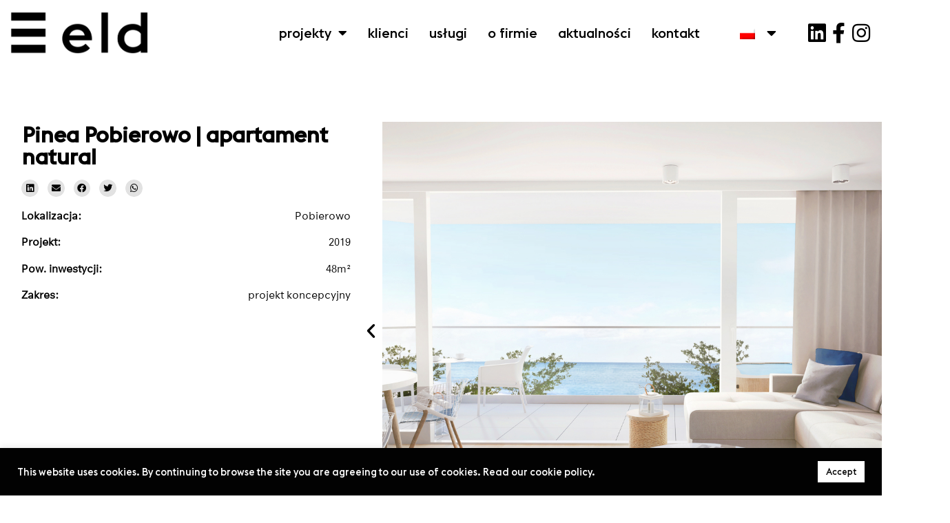

--- FILE ---
content_type: text/html; charset=UTF-8
request_url: https://eld.pl/projekty/apartament-natural/
body_size: 31928
content:
<!doctype html>
<html lang="pl-PL">
<head>
	<meta charset="UTF-8">
		<meta name="viewport" content="width=device-width, initial-scale=1">
	<link rel="profile" href="http://gmpg.org/xfn/11">
	<meta name='robots' content='index, follow, max-image-preview:large, max-snippet:-1, max-video-preview:-1' />
<link rel="alternate" hreflang="pl" href="https://eld.pl/projekty/apartament-natural/" />
<link rel="alternate" hreflang="en" href="https://eld.pl/en/projects/pinea-pobierowo-natural-apartment/" />
<link rel="alternate" hreflang="x-default" href="https://eld.pl/projekty/apartament-natural/" />

	<!-- This site is optimized with the Yoast SEO plugin v21.9.1 - https://yoast.com/wordpress/plugins/seo/ -->
	<title>Pinea Pobierowo | apartament natural - pracowania architektoniczna</title>
	<link rel="canonical" href="https://eld.pl/projekty/apartament-natural/" />
	<meta property="og:locale" content="pl_PL" />
	<meta property="og:type" content="article" />
	<meta property="og:title" content="Pinea Pobierowo | apartament natural - pracowania architektoniczna" />
	<meta property="og:description" content="Lokalizacja: Projekt: Pow. inwestycji:&nbsp; Zakres: Pobierowo 2019 48m² projekt koncepcyjny" />
	<meta property="og:url" content="https://eld.pl/projekty/apartament-natural/" />
	<meta property="og:site_name" content="pracowania architektoniczna" />
	<meta property="article:publisher" content="https://pl-pl.facebook.com/eldpoland/" />
	<meta property="article:modified_time" content="2022-11-03T15:32:37+00:00" />
	<meta property="og:image" content="https://eld.pl/wp-content/uploads/2022/09/1_3_627-632_10.jpg" />
	<meta property="og:image:width" content="1600" />
	<meta property="og:image:height" content="900" />
	<meta property="og:image:type" content="image/jpeg" />
	<meta name="twitter:card" content="summary_large_image" />
	<meta name="twitter:label1" content="Szacowany czas czytania" />
	<meta name="twitter:data1" content="1 minuta" />
	<script type="application/ld+json" class="yoast-schema-graph">{"@context":"https://schema.org","@graph":[{"@type":"WebPage","@id":"https://eld.pl/projekty/apartament-natural/","url":"https://eld.pl/projekty/apartament-natural/","name":"Pinea Pobierowo | apartament natural - pracowania architektoniczna","isPartOf":{"@id":"https://eld.pl/#website"},"primaryImageOfPage":{"@id":"https://eld.pl/projekty/apartament-natural/#primaryimage"},"image":{"@id":"https://eld.pl/projekty/apartament-natural/#primaryimage"},"thumbnailUrl":"https://eld.pl/wp-content/uploads/2022/09/1_3_627-632_10.jpg","datePublished":"2022-09-12T12:39:20+00:00","dateModified":"2022-11-03T15:32:37+00:00","breadcrumb":{"@id":"https://eld.pl/projekty/apartament-natural/#breadcrumb"},"inLanguage":"pl-PL","potentialAction":[{"@type":"ReadAction","target":["https://eld.pl/projekty/apartament-natural/"]}]},{"@type":"ImageObject","inLanguage":"pl-PL","@id":"https://eld.pl/projekty/apartament-natural/#primaryimage","url":"https://eld.pl/wp-content/uploads/2022/09/1_3_627-632_10.jpg","contentUrl":"https://eld.pl/wp-content/uploads/2022/09/1_3_627-632_10.jpg","width":1600,"height":900},{"@type":"BreadcrumbList","@id":"https://eld.pl/projekty/apartament-natural/#breadcrumb","itemListElement":[{"@type":"ListItem","position":1,"name":"Strona główna","item":"https://eld.pl/"},{"@type":"ListItem","position":2,"name":"Projects","item":"https://eld.pl/projekty/"},{"@type":"ListItem","position":3,"name":"Pinea Pobierowo | apartament natural"}]},{"@type":"WebSite","@id":"https://eld.pl/#website","url":"https://eld.pl/","name":"ELD Poland","description":"Architekci, Inżynierowie, Menedżerowie Projektów.","publisher":{"@id":"https://eld.pl/#organization"},"alternateName":"ELD Poland","potentialAction":[{"@type":"SearchAction","target":{"@type":"EntryPoint","urlTemplate":"https://eld.pl/?s={search_term_string}"},"query-input":"required name=search_term_string"}],"inLanguage":"pl-PL"},{"@type":"Organization","@id":"https://eld.pl/#organization","name":"ELD Poland","url":"https://eld.pl/","logo":{"@type":"ImageObject","inLanguage":"pl-PL","@id":"https://eld.pl/#/schema/logo/image/","url":"https://eld.pl/wp-content/uploads/2021/09/eld-logo-dociete-bez-tekstu.png","contentUrl":"https://eld.pl/wp-content/uploads/2021/09/eld-logo-dociete-bez-tekstu.png","width":901,"height":284,"caption":"ELD Poland"},"image":{"@id":"https://eld.pl/#/schema/logo/image/"},"sameAs":["https://pl-pl.facebook.com/eldpoland/"]}]}</script>
	<!-- / Yoast SEO plugin. -->


<link rel="alternate" type="application/rss+xml" title="pracowania architektoniczna &raquo; Kanał z wpisami" href="https://eld.pl/feed/" />
<link rel="alternate" type="application/rss+xml" title="pracowania architektoniczna &raquo; Kanał z komentarzami" href="https://eld.pl/comments/feed/" />
<script type="text/javascript">
/* <![CDATA[ */
window._wpemojiSettings = {"baseUrl":"https:\/\/s.w.org\/images\/core\/emoji\/15.0.3\/72x72\/","ext":".png","svgUrl":"https:\/\/s.w.org\/images\/core\/emoji\/15.0.3\/svg\/","svgExt":".svg","source":{"concatemoji":"https:\/\/eld.pl\/wp-includes\/js\/wp-emoji-release.min.js?ver=6.6.2"}};
/*! This file is auto-generated */
!function(i,n){var o,s,e;function c(e){try{var t={supportTests:e,timestamp:(new Date).valueOf()};sessionStorage.setItem(o,JSON.stringify(t))}catch(e){}}function p(e,t,n){e.clearRect(0,0,e.canvas.width,e.canvas.height),e.fillText(t,0,0);var t=new Uint32Array(e.getImageData(0,0,e.canvas.width,e.canvas.height).data),r=(e.clearRect(0,0,e.canvas.width,e.canvas.height),e.fillText(n,0,0),new Uint32Array(e.getImageData(0,0,e.canvas.width,e.canvas.height).data));return t.every(function(e,t){return e===r[t]})}function u(e,t,n){switch(t){case"flag":return n(e,"\ud83c\udff3\ufe0f\u200d\u26a7\ufe0f","\ud83c\udff3\ufe0f\u200b\u26a7\ufe0f")?!1:!n(e,"\ud83c\uddfa\ud83c\uddf3","\ud83c\uddfa\u200b\ud83c\uddf3")&&!n(e,"\ud83c\udff4\udb40\udc67\udb40\udc62\udb40\udc65\udb40\udc6e\udb40\udc67\udb40\udc7f","\ud83c\udff4\u200b\udb40\udc67\u200b\udb40\udc62\u200b\udb40\udc65\u200b\udb40\udc6e\u200b\udb40\udc67\u200b\udb40\udc7f");case"emoji":return!n(e,"\ud83d\udc26\u200d\u2b1b","\ud83d\udc26\u200b\u2b1b")}return!1}function f(e,t,n){var r="undefined"!=typeof WorkerGlobalScope&&self instanceof WorkerGlobalScope?new OffscreenCanvas(300,150):i.createElement("canvas"),a=r.getContext("2d",{willReadFrequently:!0}),o=(a.textBaseline="top",a.font="600 32px Arial",{});return e.forEach(function(e){o[e]=t(a,e,n)}),o}function t(e){var t=i.createElement("script");t.src=e,t.defer=!0,i.head.appendChild(t)}"undefined"!=typeof Promise&&(o="wpEmojiSettingsSupports",s=["flag","emoji"],n.supports={everything:!0,everythingExceptFlag:!0},e=new Promise(function(e){i.addEventListener("DOMContentLoaded",e,{once:!0})}),new Promise(function(t){var n=function(){try{var e=JSON.parse(sessionStorage.getItem(o));if("object"==typeof e&&"number"==typeof e.timestamp&&(new Date).valueOf()<e.timestamp+604800&&"object"==typeof e.supportTests)return e.supportTests}catch(e){}return null}();if(!n){if("undefined"!=typeof Worker&&"undefined"!=typeof OffscreenCanvas&&"undefined"!=typeof URL&&URL.createObjectURL&&"undefined"!=typeof Blob)try{var e="postMessage("+f.toString()+"("+[JSON.stringify(s),u.toString(),p.toString()].join(",")+"));",r=new Blob([e],{type:"text/javascript"}),a=new Worker(URL.createObjectURL(r),{name:"wpTestEmojiSupports"});return void(a.onmessage=function(e){c(n=e.data),a.terminate(),t(n)})}catch(e){}c(n=f(s,u,p))}t(n)}).then(function(e){for(var t in e)n.supports[t]=e[t],n.supports.everything=n.supports.everything&&n.supports[t],"flag"!==t&&(n.supports.everythingExceptFlag=n.supports.everythingExceptFlag&&n.supports[t]);n.supports.everythingExceptFlag=n.supports.everythingExceptFlag&&!n.supports.flag,n.DOMReady=!1,n.readyCallback=function(){n.DOMReady=!0}}).then(function(){return e}).then(function(){var e;n.supports.everything||(n.readyCallback(),(e=n.source||{}).concatemoji?t(e.concatemoji):e.wpemoji&&e.twemoji&&(t(e.twemoji),t(e.wpemoji)))}))}((window,document),window._wpemojiSettings);
/* ]]> */
</script>
<style id='wp-emoji-styles-inline-css' type='text/css'>

	img.wp-smiley, img.emoji {
		display: inline !important;
		border: none !important;
		box-shadow: none !important;
		height: 1em !important;
		width: 1em !important;
		margin: 0 0.07em !important;
		vertical-align: -0.1em !important;
		background: none !important;
		padding: 0 !important;
	}
</style>
<link rel='stylesheet' id='wp-block-library-css' href='https://eld.pl/wp-includes/css/dist/block-library/style.min.css?ver=6.6.2' type='text/css' media='all' />
<style id='classic-theme-styles-inline-css' type='text/css'>
/*! This file is auto-generated */
.wp-block-button__link{color:#fff;background-color:#32373c;border-radius:9999px;box-shadow:none;text-decoration:none;padding:calc(.667em + 2px) calc(1.333em + 2px);font-size:1.125em}.wp-block-file__button{background:#32373c;color:#fff;text-decoration:none}
</style>
<style id='global-styles-inline-css' type='text/css'>
:root{--wp--preset--aspect-ratio--square: 1;--wp--preset--aspect-ratio--4-3: 4/3;--wp--preset--aspect-ratio--3-4: 3/4;--wp--preset--aspect-ratio--3-2: 3/2;--wp--preset--aspect-ratio--2-3: 2/3;--wp--preset--aspect-ratio--16-9: 16/9;--wp--preset--aspect-ratio--9-16: 9/16;--wp--preset--color--black: #000000;--wp--preset--color--cyan-bluish-gray: #abb8c3;--wp--preset--color--white: #ffffff;--wp--preset--color--pale-pink: #f78da7;--wp--preset--color--vivid-red: #cf2e2e;--wp--preset--color--luminous-vivid-orange: #ff6900;--wp--preset--color--luminous-vivid-amber: #fcb900;--wp--preset--color--light-green-cyan: #7bdcb5;--wp--preset--color--vivid-green-cyan: #00d084;--wp--preset--color--pale-cyan-blue: #8ed1fc;--wp--preset--color--vivid-cyan-blue: #0693e3;--wp--preset--color--vivid-purple: #9b51e0;--wp--preset--gradient--vivid-cyan-blue-to-vivid-purple: linear-gradient(135deg,rgba(6,147,227,1) 0%,rgb(155,81,224) 100%);--wp--preset--gradient--light-green-cyan-to-vivid-green-cyan: linear-gradient(135deg,rgb(122,220,180) 0%,rgb(0,208,130) 100%);--wp--preset--gradient--luminous-vivid-amber-to-luminous-vivid-orange: linear-gradient(135deg,rgba(252,185,0,1) 0%,rgba(255,105,0,1) 100%);--wp--preset--gradient--luminous-vivid-orange-to-vivid-red: linear-gradient(135deg,rgba(255,105,0,1) 0%,rgb(207,46,46) 100%);--wp--preset--gradient--very-light-gray-to-cyan-bluish-gray: linear-gradient(135deg,rgb(238,238,238) 0%,rgb(169,184,195) 100%);--wp--preset--gradient--cool-to-warm-spectrum: linear-gradient(135deg,rgb(74,234,220) 0%,rgb(151,120,209) 20%,rgb(207,42,186) 40%,rgb(238,44,130) 60%,rgb(251,105,98) 80%,rgb(254,248,76) 100%);--wp--preset--gradient--blush-light-purple: linear-gradient(135deg,rgb(255,206,236) 0%,rgb(152,150,240) 100%);--wp--preset--gradient--blush-bordeaux: linear-gradient(135deg,rgb(254,205,165) 0%,rgb(254,45,45) 50%,rgb(107,0,62) 100%);--wp--preset--gradient--luminous-dusk: linear-gradient(135deg,rgb(255,203,112) 0%,rgb(199,81,192) 50%,rgb(65,88,208) 100%);--wp--preset--gradient--pale-ocean: linear-gradient(135deg,rgb(255,245,203) 0%,rgb(182,227,212) 50%,rgb(51,167,181) 100%);--wp--preset--gradient--electric-grass: linear-gradient(135deg,rgb(202,248,128) 0%,rgb(113,206,126) 100%);--wp--preset--gradient--midnight: linear-gradient(135deg,rgb(2,3,129) 0%,rgb(40,116,252) 100%);--wp--preset--font-size--small: 13px;--wp--preset--font-size--medium: 20px;--wp--preset--font-size--large: 36px;--wp--preset--font-size--x-large: 42px;--wp--preset--spacing--20: 0.44rem;--wp--preset--spacing--30: 0.67rem;--wp--preset--spacing--40: 1rem;--wp--preset--spacing--50: 1.5rem;--wp--preset--spacing--60: 2.25rem;--wp--preset--spacing--70: 3.38rem;--wp--preset--spacing--80: 5.06rem;--wp--preset--shadow--natural: 6px 6px 9px rgba(0, 0, 0, 0.2);--wp--preset--shadow--deep: 12px 12px 50px rgba(0, 0, 0, 0.4);--wp--preset--shadow--sharp: 6px 6px 0px rgba(0, 0, 0, 0.2);--wp--preset--shadow--outlined: 6px 6px 0px -3px rgba(255, 255, 255, 1), 6px 6px rgba(0, 0, 0, 1);--wp--preset--shadow--crisp: 6px 6px 0px rgba(0, 0, 0, 1);}:where(.is-layout-flex){gap: 0.5em;}:where(.is-layout-grid){gap: 0.5em;}body .is-layout-flex{display: flex;}.is-layout-flex{flex-wrap: wrap;align-items: center;}.is-layout-flex > :is(*, div){margin: 0;}body .is-layout-grid{display: grid;}.is-layout-grid > :is(*, div){margin: 0;}:where(.wp-block-columns.is-layout-flex){gap: 2em;}:where(.wp-block-columns.is-layout-grid){gap: 2em;}:where(.wp-block-post-template.is-layout-flex){gap: 1.25em;}:where(.wp-block-post-template.is-layout-grid){gap: 1.25em;}.has-black-color{color: var(--wp--preset--color--black) !important;}.has-cyan-bluish-gray-color{color: var(--wp--preset--color--cyan-bluish-gray) !important;}.has-white-color{color: var(--wp--preset--color--white) !important;}.has-pale-pink-color{color: var(--wp--preset--color--pale-pink) !important;}.has-vivid-red-color{color: var(--wp--preset--color--vivid-red) !important;}.has-luminous-vivid-orange-color{color: var(--wp--preset--color--luminous-vivid-orange) !important;}.has-luminous-vivid-amber-color{color: var(--wp--preset--color--luminous-vivid-amber) !important;}.has-light-green-cyan-color{color: var(--wp--preset--color--light-green-cyan) !important;}.has-vivid-green-cyan-color{color: var(--wp--preset--color--vivid-green-cyan) !important;}.has-pale-cyan-blue-color{color: var(--wp--preset--color--pale-cyan-blue) !important;}.has-vivid-cyan-blue-color{color: var(--wp--preset--color--vivid-cyan-blue) !important;}.has-vivid-purple-color{color: var(--wp--preset--color--vivid-purple) !important;}.has-black-background-color{background-color: var(--wp--preset--color--black) !important;}.has-cyan-bluish-gray-background-color{background-color: var(--wp--preset--color--cyan-bluish-gray) !important;}.has-white-background-color{background-color: var(--wp--preset--color--white) !important;}.has-pale-pink-background-color{background-color: var(--wp--preset--color--pale-pink) !important;}.has-vivid-red-background-color{background-color: var(--wp--preset--color--vivid-red) !important;}.has-luminous-vivid-orange-background-color{background-color: var(--wp--preset--color--luminous-vivid-orange) !important;}.has-luminous-vivid-amber-background-color{background-color: var(--wp--preset--color--luminous-vivid-amber) !important;}.has-light-green-cyan-background-color{background-color: var(--wp--preset--color--light-green-cyan) !important;}.has-vivid-green-cyan-background-color{background-color: var(--wp--preset--color--vivid-green-cyan) !important;}.has-pale-cyan-blue-background-color{background-color: var(--wp--preset--color--pale-cyan-blue) !important;}.has-vivid-cyan-blue-background-color{background-color: var(--wp--preset--color--vivid-cyan-blue) !important;}.has-vivid-purple-background-color{background-color: var(--wp--preset--color--vivid-purple) !important;}.has-black-border-color{border-color: var(--wp--preset--color--black) !important;}.has-cyan-bluish-gray-border-color{border-color: var(--wp--preset--color--cyan-bluish-gray) !important;}.has-white-border-color{border-color: var(--wp--preset--color--white) !important;}.has-pale-pink-border-color{border-color: var(--wp--preset--color--pale-pink) !important;}.has-vivid-red-border-color{border-color: var(--wp--preset--color--vivid-red) !important;}.has-luminous-vivid-orange-border-color{border-color: var(--wp--preset--color--luminous-vivid-orange) !important;}.has-luminous-vivid-amber-border-color{border-color: var(--wp--preset--color--luminous-vivid-amber) !important;}.has-light-green-cyan-border-color{border-color: var(--wp--preset--color--light-green-cyan) !important;}.has-vivid-green-cyan-border-color{border-color: var(--wp--preset--color--vivid-green-cyan) !important;}.has-pale-cyan-blue-border-color{border-color: var(--wp--preset--color--pale-cyan-blue) !important;}.has-vivid-cyan-blue-border-color{border-color: var(--wp--preset--color--vivid-cyan-blue) !important;}.has-vivid-purple-border-color{border-color: var(--wp--preset--color--vivid-purple) !important;}.has-vivid-cyan-blue-to-vivid-purple-gradient-background{background: var(--wp--preset--gradient--vivid-cyan-blue-to-vivid-purple) !important;}.has-light-green-cyan-to-vivid-green-cyan-gradient-background{background: var(--wp--preset--gradient--light-green-cyan-to-vivid-green-cyan) !important;}.has-luminous-vivid-amber-to-luminous-vivid-orange-gradient-background{background: var(--wp--preset--gradient--luminous-vivid-amber-to-luminous-vivid-orange) !important;}.has-luminous-vivid-orange-to-vivid-red-gradient-background{background: var(--wp--preset--gradient--luminous-vivid-orange-to-vivid-red) !important;}.has-very-light-gray-to-cyan-bluish-gray-gradient-background{background: var(--wp--preset--gradient--very-light-gray-to-cyan-bluish-gray) !important;}.has-cool-to-warm-spectrum-gradient-background{background: var(--wp--preset--gradient--cool-to-warm-spectrum) !important;}.has-blush-light-purple-gradient-background{background: var(--wp--preset--gradient--blush-light-purple) !important;}.has-blush-bordeaux-gradient-background{background: var(--wp--preset--gradient--blush-bordeaux) !important;}.has-luminous-dusk-gradient-background{background: var(--wp--preset--gradient--luminous-dusk) !important;}.has-pale-ocean-gradient-background{background: var(--wp--preset--gradient--pale-ocean) !important;}.has-electric-grass-gradient-background{background: var(--wp--preset--gradient--electric-grass) !important;}.has-midnight-gradient-background{background: var(--wp--preset--gradient--midnight) !important;}.has-small-font-size{font-size: var(--wp--preset--font-size--small) !important;}.has-medium-font-size{font-size: var(--wp--preset--font-size--medium) !important;}.has-large-font-size{font-size: var(--wp--preset--font-size--large) !important;}.has-x-large-font-size{font-size: var(--wp--preset--font-size--x-large) !important;}
:where(.wp-block-post-template.is-layout-flex){gap: 1.25em;}:where(.wp-block-post-template.is-layout-grid){gap: 1.25em;}
:where(.wp-block-columns.is-layout-flex){gap: 2em;}:where(.wp-block-columns.is-layout-grid){gap: 2em;}
:root :where(.wp-block-pullquote){font-size: 1.5em;line-height: 1.6;}
</style>
<link rel='stylesheet' id='cookie-law-info-css' href='https://eld.pl/wp-content/plugins/cookie-law-info/public/css/cookie-law-info-public.css?ver=2.0.6' type='text/css' media='all' />
<link rel='stylesheet' id='cookie-law-info-gdpr-css' href='https://eld.pl/wp-content/plugins/cookie-law-info/public/css/cookie-law-info-gdpr.css?ver=2.0.6' type='text/css' media='all' />
<link rel='stylesheet' id='wpml-legacy-horizontal-list-0-css' href='//eld.pl/wp-content/plugins/sitepress-multilingual-cms/templates/language-switchers/legacy-list-horizontal/style.min.css?ver=1' type='text/css' media='all' />
<link rel='stylesheet' id='wpml-menu-item-0-css' href='//eld.pl/wp-content/plugins/sitepress-multilingual-cms/templates/language-switchers/menu-item/style.min.css?ver=1' type='text/css' media='all' />
<link rel='stylesheet' id='hello-elementor-css' href='https://eld.pl/wp-content/themes/hello-elementor/style.min.css?ver=2.4.1' type='text/css' media='all' />
<link rel='stylesheet' id='hello-elementor-theme-style-css' href='https://eld.pl/wp-content/themes/hello-elementor/theme.min.css?ver=2.4.1' type='text/css' media='all' />
<link rel='stylesheet' id='elementor-icons-css' href='https://eld.pl/wp-content/plugins/elementor/assets/lib/eicons/css/elementor-icons.min.css?ver=5.12.0' type='text/css' media='all' />
<link rel='stylesheet' id='elementor-frontend-css' href='https://eld.pl/wp-content/plugins/elementor/assets/css/frontend.min.css?ver=3.4.1' type='text/css' media='all' />
<style id='elementor-frontend-inline-css' type='text/css'>
.elementor-kit-5{--e-global-color-primary:#000000;--e-global-color-secondary:#000000;--e-global-color-text:#000000;--e-global-color-accent:#61CE70;--e-global-color-84b7da7:#ABABAB;--e-global-color-0bd5f1d:#616161;--e-global-color-c457240:#2170BF;--e-global-typography-primary-font-family:"NeuzeitOffice-Regular";--e-global-typography-primary-font-size:19px;--e-global-typography-primary-font-weight:bold;--e-global-typography-secondary-font-family:"EuclidFlex";--e-global-typography-secondary-font-weight:400;--e-global-typography-text-font-family:"NeuzeitOffice-Regular";--e-global-typography-text-font-weight:400;--e-global-typography-accent-font-family:"Roboto";--e-global-typography-accent-font-weight:500;--e-global-typography-84bb655-font-family:"NeuzeitOffice-Regular";--e-global-typography-84bb655-font-size:20px;--e-global-typography-84bb655-font-weight:bold;--e-global-typography-84bb655-text-transform:none;--e-global-typography-84bb655-letter-spacing:0px;color:#000000;font-family:"EuclidFlex", Sans-serif;}.elementor-kit-5 a{color:var( --e-global-color-secondary );text-decoration:none;}.elementor-kit-5 a:hover{color:#616161;}.elementor-kit-5 h1{color:#000000;font-family:"EuclidFlex", Sans-serif;font-size:48px;}.elementor-kit-5 h2{color:#000000;font-family:"EuclidFlex", Sans-serif;font-size:24px;}.elementor-kit-5 h3{color:#000000;font-family:"EuclidFlex", Sans-serif;}.elementor-kit-5 h4{color:#000000;font-family:"EuclidFlex", Sans-serif;}.elementor-kit-5 h5{color:#000000;font-family:"EuclidFlex", Sans-serif;}.elementor-kit-5 h6{color:#000000;font-family:"EuclidFlex", Sans-serif;}.elementor-kit-5 button,.elementor-kit-5 input[type="button"],.elementor-kit-5 input[type="submit"],.elementor-kit-5 .elementor-button{font-family:"EuclidFlex", Sans-serif;text-decoration:none;box-shadow:0px 0px 10px 0px rgba(0,0,0,0.5);}.elementor-section.elementor-section-boxed > .elementor-container{max-width:1400px;}.elementor-widget:not(:last-child){margin-bottom:20px;}{}h1.entry-title{display:var(--page-title-display);}.site-header{padding-right:0px;padding-left:0px;}.site-footer .site-branding .site-logo img{width:100%;max-width:100%;}footer .footer-inner .site-navigation a{font-family:"EuclidFlex", Sans-serif;font-size:10px;font-weight:600;}.site-footer .copyright p{font-family:"EuclidFlex", Sans-serif;font-size:10px;font-weight:600;}/* Start Custom Fonts CSS */@font-face {
	font-family: 'NeuzeitOffice-Regular';
	font-style: normal;
	font-weight: normal;
	font-display: auto;
	src: url('https://eld.pl/wp-content/uploads/2021/09/NeuzeitOffice-Regular.ttf') format('truetype');
}
/* End Custom Fonts CSS */
/* Start Custom Fonts CSS */@font-face {
	font-family: 'EuclidFlex';
	font-style: normal;
	font-weight: normal;
	font-display: auto;
	src: url('https://eld.pl/wp-content/uploads/2021/09/EuclidFlex-Medium_0.ttf') format('truetype');
}
/* End Custom Fonts CSS */
@font-face{font-family:eicons;src:url(https://eld.pl/wp-content/plugins/elementor/assets/lib/eicons/fonts/eicons.eot?5.10.0);src:url(https://eld.pl/wp-content/plugins/elementor/assets/lib/eicons/fonts/eicons.eot?5.10.0#iefix) format("embedded-opentype"),url(https://eld.pl/wp-content/plugins/elementor/assets/lib/eicons/fonts/eicons.woff2?5.10.0) format("woff2"),url(https://eld.pl/wp-content/plugins/elementor/assets/lib/eicons/fonts/eicons.woff?5.10.0) format("woff"),url(https://eld.pl/wp-content/plugins/elementor/assets/lib/eicons/fonts/eicons.ttf?5.10.0) format("truetype"),url(https://eld.pl/wp-content/plugins/elementor/assets/lib/eicons/fonts/eicons.svg?5.10.0#eicon) format("svg");font-weight:400;font-style:normal}
.elementor-widget-heading .elementor-heading-title{color:var( --e-global-color-primary );font-family:var( --e-global-typography-primary-font-family ), Sans-serif;font-size:var( --e-global-typography-primary-font-size );font-weight:var( --e-global-typography-primary-font-weight );}.elementor-widget-image .widget-image-caption{color:var( --e-global-color-text );font-family:var( --e-global-typography-text-font-family ), Sans-serif;font-weight:var( --e-global-typography-text-font-weight );}.elementor-widget-text-editor{color:var( --e-global-color-text );font-family:var( --e-global-typography-text-font-family ), Sans-serif;font-weight:var( --e-global-typography-text-font-weight );}.elementor-widget-text-editor.elementor-drop-cap-view-stacked .elementor-drop-cap{background-color:var( --e-global-color-primary );}.elementor-widget-text-editor.elementor-drop-cap-view-framed .elementor-drop-cap, .elementor-widget-text-editor.elementor-drop-cap-view-default .elementor-drop-cap{color:var( --e-global-color-primary );border-color:var( --e-global-color-primary );}.elementor-widget-button .elementor-button{font-family:var( --e-global-typography-accent-font-family ), Sans-serif;font-weight:var( --e-global-typography-accent-font-weight );background-color:var( --e-global-color-accent );}.elementor-widget-divider{--divider-color:var( --e-global-color-secondary );}.elementor-widget-divider .elementor-divider__text{color:var( --e-global-color-secondary );font-family:var( --e-global-typography-secondary-font-family ), Sans-serif;font-weight:var( --e-global-typography-secondary-font-weight );}.elementor-widget-divider.elementor-view-stacked .elementor-icon{background-color:var( --e-global-color-secondary );}.elementor-widget-divider.elementor-view-framed .elementor-icon, .elementor-widget-divider.elementor-view-default .elementor-icon{color:var( --e-global-color-secondary );border-color:var( --e-global-color-secondary );}.elementor-widget-divider.elementor-view-framed .elementor-icon, .elementor-widget-divider.elementor-view-default .elementor-icon svg{fill:var( --e-global-color-secondary );}.elementor-widget-image-box .elementor-image-box-title{color:var( --e-global-color-primary );font-family:var( --e-global-typography-primary-font-family ), Sans-serif;font-size:var( --e-global-typography-primary-font-size );font-weight:var( --e-global-typography-primary-font-weight );}.elementor-widget-image-box .elementor-image-box-description{color:var( --e-global-color-text );font-family:var( --e-global-typography-text-font-family ), Sans-serif;font-weight:var( --e-global-typography-text-font-weight );}.elementor-widget-icon.elementor-view-stacked .elementor-icon{background-color:var( --e-global-color-primary );}.elementor-widget-icon.elementor-view-framed .elementor-icon, .elementor-widget-icon.elementor-view-default .elementor-icon{color:var( --e-global-color-primary );border-color:var( --e-global-color-primary );}.elementor-widget-icon.elementor-view-framed .elementor-icon, .elementor-widget-icon.elementor-view-default .elementor-icon svg{fill:var( --e-global-color-primary );}.elementor-widget-icon-box.elementor-view-stacked .elementor-icon{background-color:var( --e-global-color-primary );}.elementor-widget-icon-box.elementor-view-framed .elementor-icon, .elementor-widget-icon-box.elementor-view-default .elementor-icon{fill:var( --e-global-color-primary );color:var( --e-global-color-primary );border-color:var( --e-global-color-primary );}.elementor-widget-icon-box .elementor-icon-box-title{color:var( --e-global-color-primary );}.elementor-widget-icon-box .elementor-icon-box-title, .elementor-widget-icon-box .elementor-icon-box-title a{font-family:var( --e-global-typography-primary-font-family ), Sans-serif;font-size:var( --e-global-typography-primary-font-size );font-weight:var( --e-global-typography-primary-font-weight );}.elementor-widget-icon-box .elementor-icon-box-description{color:var( --e-global-color-text );font-family:var( --e-global-typography-text-font-family ), Sans-serif;font-weight:var( --e-global-typography-text-font-weight );}.elementor-widget-star-rating .elementor-star-rating__title{color:var( --e-global-color-text );font-family:var( --e-global-typography-text-font-family ), Sans-serif;font-weight:var( --e-global-typography-text-font-weight );}.elementor-widget-image-gallery .gallery-item .gallery-caption{font-family:var( --e-global-typography-accent-font-family ), Sans-serif;font-weight:var( --e-global-typography-accent-font-weight );}.elementor-widget-icon-list .elementor-icon-list-item:not(:last-child):after{border-color:var( --e-global-color-text );}.elementor-widget-icon-list .elementor-icon-list-icon i{color:var( --e-global-color-primary );}.elementor-widget-icon-list .elementor-icon-list-icon svg{fill:var( --e-global-color-primary );}.elementor-widget-icon-list .elementor-icon-list-text{color:var( --e-global-color-secondary );}.elementor-widget-icon-list .elementor-icon-list-item > .elementor-icon-list-text, .elementor-widget-icon-list .elementor-icon-list-item > a{font-family:var( --e-global-typography-text-font-family ), Sans-serif;font-weight:var( --e-global-typography-text-font-weight );}.elementor-widget-counter .elementor-counter-number-wrapper{color:var( --e-global-color-primary );font-family:var( --e-global-typography-primary-font-family ), Sans-serif;font-size:var( --e-global-typography-primary-font-size );font-weight:var( --e-global-typography-primary-font-weight );}.elementor-widget-counter .elementor-counter-title{color:var( --e-global-color-secondary );font-family:var( --e-global-typography-secondary-font-family ), Sans-serif;font-weight:var( --e-global-typography-secondary-font-weight );}.elementor-widget-progress .elementor-progress-wrapper .elementor-progress-bar{background-color:var( --e-global-color-primary );}.elementor-widget-progress .elementor-title{color:var( --e-global-color-primary );font-family:var( --e-global-typography-text-font-family ), Sans-serif;font-weight:var( --e-global-typography-text-font-weight );}.elementor-widget-testimonial .elementor-testimonial-content{color:var( --e-global-color-text );font-family:var( --e-global-typography-text-font-family ), Sans-serif;font-weight:var( --e-global-typography-text-font-weight );}.elementor-widget-testimonial .elementor-testimonial-name{color:var( --e-global-color-primary );font-family:var( --e-global-typography-primary-font-family ), Sans-serif;font-size:var( --e-global-typography-primary-font-size );font-weight:var( --e-global-typography-primary-font-weight );}.elementor-widget-testimonial .elementor-testimonial-job{color:var( --e-global-color-secondary );font-family:var( --e-global-typography-secondary-font-family ), Sans-serif;font-weight:var( --e-global-typography-secondary-font-weight );}.elementor-widget-tabs .elementor-tab-title, .elementor-widget-tabs .elementor-tab-title a{color:var( --e-global-color-primary );}.elementor-widget-tabs .elementor-tab-title.elementor-active,
					 .elementor-widget-tabs .elementor-tab-title.elementor-active a{color:var( --e-global-color-accent );}.elementor-widget-tabs .elementor-tab-title{font-family:var( --e-global-typography-primary-font-family ), Sans-serif;font-size:var( --e-global-typography-primary-font-size );font-weight:var( --e-global-typography-primary-font-weight );}.elementor-widget-tabs .elementor-tab-content{color:var( --e-global-color-text );font-family:var( --e-global-typography-text-font-family ), Sans-serif;font-weight:var( --e-global-typography-text-font-weight );}.elementor-widget-accordion .elementor-accordion-icon, .elementor-widget-accordion .elementor-accordion-title{color:var( --e-global-color-primary );}.elementor-widget-accordion .elementor-accordion-icon svg{fill:var( --e-global-color-primary );}.elementor-widget-accordion .elementor-active .elementor-accordion-icon, .elementor-widget-accordion .elementor-active .elementor-accordion-title{color:var( --e-global-color-accent );}.elementor-widget-accordion .elementor-active .elementor-accordion-icon svg{fill:var( --e-global-color-accent );}.elementor-widget-accordion .elementor-accordion-title{font-family:var( --e-global-typography-primary-font-family ), Sans-serif;font-size:var( --e-global-typography-primary-font-size );font-weight:var( --e-global-typography-primary-font-weight );}.elementor-widget-accordion .elementor-tab-content{color:var( --e-global-color-text );font-family:var( --e-global-typography-text-font-family ), Sans-serif;font-weight:var( --e-global-typography-text-font-weight );}.elementor-widget-toggle .elementor-toggle-title, .elementor-widget-toggle .elementor-toggle-icon{color:var( --e-global-color-primary );}.elementor-widget-toggle .elementor-toggle-icon svg{fill:var( --e-global-color-primary );}.elementor-widget-toggle .elementor-tab-title.elementor-active a, .elementor-widget-toggle .elementor-tab-title.elementor-active .elementor-toggle-icon{color:var( --e-global-color-accent );}.elementor-widget-toggle .elementor-toggle-title{font-family:var( --e-global-typography-primary-font-family ), Sans-serif;font-size:var( --e-global-typography-primary-font-size );font-weight:var( --e-global-typography-primary-font-weight );}.elementor-widget-toggle .elementor-tab-content{color:var( --e-global-color-text );font-family:var( --e-global-typography-text-font-family ), Sans-serif;font-weight:var( --e-global-typography-text-font-weight );}.elementor-widget-alert .elementor-alert-title{font-family:var( --e-global-typography-primary-font-family ), Sans-serif;font-size:var( --e-global-typography-primary-font-size );font-weight:var( --e-global-typography-primary-font-weight );}.elementor-widget-alert .elementor-alert-description{font-family:var( --e-global-typography-text-font-family ), Sans-serif;font-weight:var( --e-global-typography-text-font-weight );}.elementor-widget-wpml-language-switcher .wpml-elementor-ls .wpml-ls-item .wpml-ls-link, 
					.elementor-widget-wpml-language-switcher .wpml-elementor-ls .wpml-ls-legacy-dropdown a{color:var( --e-global-color-text );}.elementor-widget-wpml-language-switcher .wpml-elementor-ls .wpml-ls-legacy-dropdown a:hover,
					.elementor-widget-wpml-language-switcher .wpml-elementor-ls .wpml-ls-legacy-dropdown a:focus,
					.elementor-widget-wpml-language-switcher .wpml-elementor-ls .wpml-ls-legacy-dropdown .wpml-ls-current-language:hover>a,
					.elementor-widget-wpml-language-switcher .wpml-elementor-ls .wpml-ls-item .wpml-ls-link:hover,
					.elementor-widget-wpml-language-switcher .wpml-elementor-ls .wpml-ls-item .wpml-ls-link.wpml-ls-link__active,
					.elementor-widget-wpml-language-switcher .wpml-elementor-ls .wpml-ls-item .wpml-ls-link.highlighted,
					.elementor-widget-wpml-language-switcher .wpml-elementor-ls .wpml-ls-item .wpml-ls-link:focus{color:var( --e-global-color-accent );}.elementor-widget-wpml-language-switcher .wpml-elementor-ls .wpml-ls-statics-post_translations{color:var( --e-global-color-text );}.elementor-widget-text-path{font-family:var( --e-global-typography-text-font-family ), Sans-serif;font-weight:var( --e-global-typography-text-font-weight );}.elementor-widget-theme-site-logo .widget-image-caption{color:var( --e-global-color-text );font-family:var( --e-global-typography-text-font-family ), Sans-serif;font-weight:var( --e-global-typography-text-font-weight );}.elementor-widget-theme-site-title .elementor-heading-title{color:var( --e-global-color-primary );font-family:var( --e-global-typography-primary-font-family ), Sans-serif;font-size:var( --e-global-typography-primary-font-size );font-weight:var( --e-global-typography-primary-font-weight );}.elementor-widget-theme-page-title .elementor-heading-title{color:var( --e-global-color-primary );font-family:var( --e-global-typography-primary-font-family ), Sans-serif;font-size:var( --e-global-typography-primary-font-size );font-weight:var( --e-global-typography-primary-font-weight );}.elementor-widget-theme-post-title .elementor-heading-title{color:var( --e-global-color-primary );font-family:var( --e-global-typography-primary-font-family ), Sans-serif;font-size:var( --e-global-typography-primary-font-size );font-weight:var( --e-global-typography-primary-font-weight );}.elementor-widget-theme-post-excerpt .elementor-widget-container{color:var( --e-global-color-text );font-family:var( --e-global-typography-text-font-family ), Sans-serif;font-weight:var( --e-global-typography-text-font-weight );}.elementor-widget-theme-post-content{color:var( --e-global-color-text );font-family:var( --e-global-typography-text-font-family ), Sans-serif;font-weight:var( --e-global-typography-text-font-weight );}.elementor-widget-theme-post-featured-image .widget-image-caption{color:var( --e-global-color-text );font-family:var( --e-global-typography-text-font-family ), Sans-serif;font-weight:var( --e-global-typography-text-font-weight );}.elementor-widget-theme-archive-title .elementor-heading-title{color:var( --e-global-color-primary );font-family:var( --e-global-typography-primary-font-family ), Sans-serif;font-size:var( --e-global-typography-primary-font-size );font-weight:var( --e-global-typography-primary-font-weight );}.elementor-widget-archive-posts .elementor-post__title, .elementor-widget-archive-posts .elementor-post__title a{color:var( --e-global-color-secondary );font-family:var( --e-global-typography-primary-font-family ), Sans-serif;font-size:var( --e-global-typography-primary-font-size );font-weight:var( --e-global-typography-primary-font-weight );}.elementor-widget-archive-posts .elementor-post__meta-data{font-family:var( --e-global-typography-secondary-font-family ), Sans-serif;font-weight:var( --e-global-typography-secondary-font-weight );}.elementor-widget-archive-posts .elementor-post__excerpt p{font-family:var( --e-global-typography-text-font-family ), Sans-serif;font-weight:var( --e-global-typography-text-font-weight );}.elementor-widget-archive-posts .elementor-post__read-more{color:var( --e-global-color-accent );font-family:var( --e-global-typography-accent-font-family ), Sans-serif;font-weight:var( --e-global-typography-accent-font-weight );}.elementor-widget-archive-posts .elementor-post__card .elementor-post__badge{background-color:var( --e-global-color-accent );font-family:var( --e-global-typography-accent-font-family ), Sans-serif;font-weight:var( --e-global-typography-accent-font-weight );}.elementor-widget-archive-posts .elementor-pagination{font-family:var( --e-global-typography-secondary-font-family ), Sans-serif;font-weight:var( --e-global-typography-secondary-font-weight );}.elementor-widget-archive-posts .ecs-load-more-button .elementor-button{font-family:var( --e-global-typography-accent-font-family ), Sans-serif;font-weight:var( --e-global-typography-accent-font-weight );background-color:var( --e-global-color-accent );}.elementor-widget-archive-posts .elementor-button{font-family:var( --e-global-typography-accent-font-family ), Sans-serif;font-weight:var( --e-global-typography-accent-font-weight );background-color:var( --e-global-color-accent );}.elementor-widget-archive-posts .e-load-more-message{font-family:var( --e-global-typography-secondary-font-family ), Sans-serif;font-weight:var( --e-global-typography-secondary-font-weight );}.elementor-widget-archive-posts .elementor-posts-nothing-found{color:var( --e-global-color-text );font-family:var( --e-global-typography-text-font-family ), Sans-serif;font-weight:var( --e-global-typography-text-font-weight );}.elementor-widget-posts .elementor-post__title, .elementor-widget-posts .elementor-post__title a{color:var( --e-global-color-secondary );font-family:var( --e-global-typography-primary-font-family ), Sans-serif;font-size:var( --e-global-typography-primary-font-size );font-weight:var( --e-global-typography-primary-font-weight );}.elementor-widget-posts .elementor-post__meta-data{font-family:var( --e-global-typography-secondary-font-family ), Sans-serif;font-weight:var( --e-global-typography-secondary-font-weight );}.elementor-widget-posts .elementor-post__excerpt p{font-family:var( --e-global-typography-text-font-family ), Sans-serif;font-weight:var( --e-global-typography-text-font-weight );}.elementor-widget-posts .elementor-post__read-more{color:var( --e-global-color-accent );font-family:var( --e-global-typography-accent-font-family ), Sans-serif;font-weight:var( --e-global-typography-accent-font-weight );}.elementor-widget-posts .elementor-post__card .elementor-post__badge{background-color:var( --e-global-color-accent );font-family:var( --e-global-typography-accent-font-family ), Sans-serif;font-weight:var( --e-global-typography-accent-font-weight );}.elementor-widget-posts .elementor-pagination{font-family:var( --e-global-typography-secondary-font-family ), Sans-serif;font-weight:var( --e-global-typography-secondary-font-weight );}.elementor-widget-posts .ecs-load-more-button .elementor-button{font-family:var( --e-global-typography-accent-font-family ), Sans-serif;font-weight:var( --e-global-typography-accent-font-weight );background-color:var( --e-global-color-accent );}.elementor-widget-posts .elementor-button{font-family:var( --e-global-typography-accent-font-family ), Sans-serif;font-weight:var( --e-global-typography-accent-font-weight );background-color:var( --e-global-color-accent );}.elementor-widget-posts .e-load-more-message{font-family:var( --e-global-typography-secondary-font-family ), Sans-serif;font-weight:var( --e-global-typography-secondary-font-weight );}.elementor-widget-portfolio a .elementor-portfolio-item__overlay{background-color:var( --e-global-color-accent );}.elementor-widget-portfolio .elementor-portfolio-item__title{font-family:var( --e-global-typography-primary-font-family ), Sans-serif;font-size:var( --e-global-typography-primary-font-size );font-weight:var( --e-global-typography-primary-font-weight );}.elementor-widget-portfolio .elementor-portfolio__filter{color:var( --e-global-color-text );font-family:var( --e-global-typography-primary-font-family ), Sans-serif;font-size:var( --e-global-typography-primary-font-size );font-weight:var( --e-global-typography-primary-font-weight );}.elementor-widget-portfolio .elementor-portfolio__filter.elementor-active{color:var( --e-global-color-primary );}.elementor-widget-gallery .elementor-gallery-item__title{font-family:var( --e-global-typography-primary-font-family ), Sans-serif;font-size:var( --e-global-typography-primary-font-size );font-weight:var( --e-global-typography-primary-font-weight );}.elementor-widget-gallery .elementor-gallery-item__description{font-family:var( --e-global-typography-text-font-family ), Sans-serif;font-weight:var( --e-global-typography-text-font-weight );}.elementor-widget-gallery{--galleries-title-color-normal:var( --e-global-color-primary );--galleries-title-color-hover:var( --e-global-color-secondary );--galleries-pointer-bg-color-hover:var( --e-global-color-accent );--gallery-title-color-active:var( --e-global-color-secondary );--galleries-pointer-bg-color-active:var( --e-global-color-accent );}.elementor-widget-gallery .elementor-gallery-title{font-family:var( --e-global-typography-primary-font-family ), Sans-serif;font-size:var( --e-global-typography-primary-font-size );font-weight:var( --e-global-typography-primary-font-weight );}.elementor-widget-form .elementor-field-group > label, .elementor-widget-form .elementor-field-subgroup label{color:var( --e-global-color-text );}.elementor-widget-form .elementor-field-group > label{font-family:var( --e-global-typography-text-font-family ), Sans-serif;font-weight:var( --e-global-typography-text-font-weight );}.elementor-widget-form .elementor-field-type-html{color:var( --e-global-color-text );font-family:var( --e-global-typography-text-font-family ), Sans-serif;font-weight:var( --e-global-typography-text-font-weight );}.elementor-widget-form .elementor-field-group .elementor-field{color:var( --e-global-color-text );}.elementor-widget-form .elementor-field-group .elementor-field, .elementor-widget-form .elementor-field-subgroup label{font-family:var( --e-global-typography-text-font-family ), Sans-serif;font-weight:var( --e-global-typography-text-font-weight );}.elementor-widget-form .elementor-button{font-family:var( --e-global-typography-accent-font-family ), Sans-serif;font-weight:var( --e-global-typography-accent-font-weight );}.elementor-widget-form .e-form__buttons__wrapper__button-next{background-color:var( --e-global-color-accent );}.elementor-widget-form .elementor-button[type="submit"]{background-color:var( --e-global-color-accent );}.elementor-widget-form .e-form__buttons__wrapper__button-previous{background-color:var( --e-global-color-accent );}.elementor-widget-form .elementor-message{font-family:var( --e-global-typography-text-font-family ), Sans-serif;font-weight:var( --e-global-typography-text-font-weight );}.elementor-widget-form .e-form__indicators__indicator, .elementor-widget-form .e-form__indicators__indicator__label{font-family:var( --e-global-typography-accent-font-family ), Sans-serif;font-weight:var( --e-global-typography-accent-font-weight );}.elementor-widget-form{--e-form-steps-indicator-inactive-primary-color:var( --e-global-color-text );--e-form-steps-indicator-active-primary-color:var( --e-global-color-accent );--e-form-steps-indicator-completed-primary-color:var( --e-global-color-accent );--e-form-steps-indicator-progress-color:var( --e-global-color-accent );--e-form-steps-indicator-progress-background-color:var( --e-global-color-text );--e-form-steps-indicator-progress-meter-color:var( --e-global-color-text );}.elementor-widget-form .e-form__indicators__indicator__progress__meter{font-family:var( --e-global-typography-accent-font-family ), Sans-serif;font-weight:var( --e-global-typography-accent-font-weight );}.elementor-widget-login .elementor-field-group > a{color:var( --e-global-color-text );}.elementor-widget-login .elementor-field-group > a:hover{color:var( --e-global-color-accent );}.elementor-widget-login .elementor-form-fields-wrapper label{color:var( --e-global-color-text );font-family:var( --e-global-typography-text-font-family ), Sans-serif;font-weight:var( --e-global-typography-text-font-weight );}.elementor-widget-login .elementor-field-group .elementor-field{color:var( --e-global-color-text );}.elementor-widget-login .elementor-field-group .elementor-field, .elementor-widget-login .elementor-field-subgroup label{font-family:var( --e-global-typography-text-font-family ), Sans-serif;font-weight:var( --e-global-typography-text-font-weight );}.elementor-widget-login .elementor-button{font-family:var( --e-global-typography-accent-font-family ), Sans-serif;font-weight:var( --e-global-typography-accent-font-weight );background-color:var( --e-global-color-accent );}.elementor-widget-login .elementor-widget-container .elementor-login__logged-in-message{color:var( --e-global-color-text );font-family:var( --e-global-typography-text-font-family ), Sans-serif;font-weight:var( --e-global-typography-text-font-weight );}.elementor-widget-slides .elementor-slide-heading{font-family:var( --e-global-typography-primary-font-family ), Sans-serif;font-size:var( --e-global-typography-primary-font-size );font-weight:var( --e-global-typography-primary-font-weight );}.elementor-widget-slides .elementor-slide-description{font-family:var( --e-global-typography-secondary-font-family ), Sans-serif;font-weight:var( --e-global-typography-secondary-font-weight );}.elementor-widget-slides .elementor-slide-button{font-family:var( --e-global-typography-accent-font-family ), Sans-serif;font-weight:var( --e-global-typography-accent-font-weight );}.elementor-widget-nav-menu .elementor-nav-menu .elementor-item{font-family:var( --e-global-typography-primary-font-family ), Sans-serif;font-size:var( --e-global-typography-primary-font-size );font-weight:var( --e-global-typography-primary-font-weight );}.elementor-widget-nav-menu .elementor-nav-menu--main .elementor-item{color:var( --e-global-color-text );fill:var( --e-global-color-text );}.elementor-widget-nav-menu .elementor-nav-menu--main .elementor-item:hover,
					.elementor-widget-nav-menu .elementor-nav-menu--main .elementor-item.elementor-item-active,
					.elementor-widget-nav-menu .elementor-nav-menu--main .elementor-item.highlighted,
					.elementor-widget-nav-menu .elementor-nav-menu--main .elementor-item:focus{color:var( --e-global-color-accent );fill:var( --e-global-color-accent );}.elementor-widget-nav-menu .elementor-nav-menu--main:not(.e--pointer-framed) .elementor-item:before,
					.elementor-widget-nav-menu .elementor-nav-menu--main:not(.e--pointer-framed) .elementor-item:after{background-color:var( --e-global-color-accent );}.elementor-widget-nav-menu .e--pointer-framed .elementor-item:before,
					.elementor-widget-nav-menu .e--pointer-framed .elementor-item:after{border-color:var( --e-global-color-accent );}.elementor-widget-nav-menu .elementor-nav-menu--dropdown .elementor-item, .elementor-widget-nav-menu .elementor-nav-menu--dropdown  .elementor-sub-item{font-family:var( --e-global-typography-accent-font-family ), Sans-serif;font-weight:var( --e-global-typography-accent-font-weight );}.elementor-widget-animated-headline .elementor-headline-dynamic-wrapper path{stroke:var( --e-global-color-accent );}.elementor-widget-animated-headline .elementor-headline-plain-text{color:var( --e-global-color-secondary );}.elementor-widget-animated-headline .elementor-headline{font-family:var( --e-global-typography-primary-font-family ), Sans-serif;font-size:var( --e-global-typography-primary-font-size );font-weight:var( --e-global-typography-primary-font-weight );}.elementor-widget-animated-headline{--dynamic-text-color:var( --e-global-color-secondary );}.elementor-widget-animated-headline .elementor-headline-dynamic-text{font-family:var( --e-global-typography-primary-font-family ), Sans-serif;font-weight:var( --e-global-typography-primary-font-weight );}.elementor-widget-hotspot .widget-image-caption{font-family:var( --e-global-typography-text-font-family ), Sans-serif;font-weight:var( --e-global-typography-text-font-weight );}.elementor-widget-hotspot{--hotspot-color:var( --e-global-color-primary );--hotspot-box-color:var( --e-global-color-secondary );--tooltip-color:var( --e-global-color-secondary );}.elementor-widget-hotspot .e-hotspot__label{font-family:var( --e-global-typography-primary-font-family ), Sans-serif;font-size:var( --e-global-typography-primary-font-size );font-weight:var( --e-global-typography-primary-font-weight );}.elementor-widget-hotspot .e-hotspot__tooltip{font-family:var( --e-global-typography-secondary-font-family ), Sans-serif;font-weight:var( --e-global-typography-secondary-font-weight );}.elementor-widget-price-list .elementor-price-list-header{color:var( --e-global-color-primary );font-family:var( --e-global-typography-primary-font-family ), Sans-serif;font-size:var( --e-global-typography-primary-font-size );font-weight:var( --e-global-typography-primary-font-weight );}.elementor-widget-price-list .elementor-price-list-description{color:var( --e-global-color-text );font-family:var( --e-global-typography-text-font-family ), Sans-serif;font-weight:var( --e-global-typography-text-font-weight );}.elementor-widget-price-list .elementor-price-list-separator{border-bottom-color:var( --e-global-color-secondary );}.elementor-widget-price-table{--e-price-table-header-background-color:var( --e-global-color-secondary );}.elementor-widget-price-table .elementor-price-table__heading{font-family:var( --e-global-typography-primary-font-family ), Sans-serif;font-size:var( --e-global-typography-primary-font-size );font-weight:var( --e-global-typography-primary-font-weight );}.elementor-widget-price-table .elementor-price-table__subheading{font-family:var( --e-global-typography-secondary-font-family ), Sans-serif;font-weight:var( --e-global-typography-secondary-font-weight );}.elementor-widget-price-table .elementor-price-table .elementor-price-table__price{font-family:var( --e-global-typography-primary-font-family ), Sans-serif;font-size:var( --e-global-typography-primary-font-size );font-weight:var( --e-global-typography-primary-font-weight );}.elementor-widget-price-table .elementor-price-table__original-price{color:var( --e-global-color-secondary );font-family:var( --e-global-typography-primary-font-family ), Sans-serif;font-size:var( --e-global-typography-primary-font-size );font-weight:var( --e-global-typography-primary-font-weight );}.elementor-widget-price-table .elementor-price-table__period{color:var( --e-global-color-secondary );font-family:var( --e-global-typography-secondary-font-family ), Sans-serif;font-weight:var( --e-global-typography-secondary-font-weight );}.elementor-widget-price-table .elementor-price-table__features-list{--e-price-table-features-list-color:var( --e-global-color-text );}.elementor-widget-price-table .elementor-price-table__features-list li{font-family:var( --e-global-typography-text-font-family ), Sans-serif;font-weight:var( --e-global-typography-text-font-weight );}.elementor-widget-price-table .elementor-price-table__features-list li:before{border-top-color:var( --e-global-color-text );}.elementor-widget-price-table .elementor-price-table__button{font-family:var( --e-global-typography-accent-font-family ), Sans-serif;font-weight:var( --e-global-typography-accent-font-weight );background-color:var( --e-global-color-accent );}.elementor-widget-price-table .elementor-price-table__additional_info{color:var( --e-global-color-text );font-family:var( --e-global-typography-text-font-family ), Sans-serif;font-weight:var( --e-global-typography-text-font-weight );}.elementor-widget-price-table .elementor-price-table__ribbon-inner{background-color:var( --e-global-color-accent );font-family:var( --e-global-typography-accent-font-family ), Sans-serif;font-weight:var( --e-global-typography-accent-font-weight );}.elementor-widget-flip-box .elementor-flip-box__front .elementor-flip-box__layer__title{font-family:var( --e-global-typography-primary-font-family ), Sans-serif;font-size:var( --e-global-typography-primary-font-size );font-weight:var( --e-global-typography-primary-font-weight );}.elementor-widget-flip-box .elementor-flip-box__front .elementor-flip-box__layer__description{font-family:var( --e-global-typography-text-font-family ), Sans-serif;font-weight:var( --e-global-typography-text-font-weight );}.elementor-widget-flip-box .elementor-flip-box__back .elementor-flip-box__layer__title{font-family:var( --e-global-typography-primary-font-family ), Sans-serif;font-size:var( --e-global-typography-primary-font-size );font-weight:var( --e-global-typography-primary-font-weight );}.elementor-widget-flip-box .elementor-flip-box__back .elementor-flip-box__layer__description{font-family:var( --e-global-typography-text-font-family ), Sans-serif;font-weight:var( --e-global-typography-text-font-weight );}.elementor-widget-flip-box .elementor-flip-box__button{font-family:var( --e-global-typography-accent-font-family ), Sans-serif;font-weight:var( --e-global-typography-accent-font-weight );}.elementor-widget-call-to-action .elementor-cta__title{font-family:var( --e-global-typography-primary-font-family ), Sans-serif;font-size:var( --e-global-typography-primary-font-size );font-weight:var( --e-global-typography-primary-font-weight );}.elementor-widget-call-to-action .elementor-cta__description{font-family:var( --e-global-typography-text-font-family ), Sans-serif;font-weight:var( --e-global-typography-text-font-weight );}.elementor-widget-call-to-action .elementor-cta__button{font-family:var( --e-global-typography-accent-font-family ), Sans-serif;font-weight:var( --e-global-typography-accent-font-weight );}.elementor-widget-call-to-action .elementor-ribbon-inner{background-color:var( --e-global-color-accent );font-family:var( --e-global-typography-accent-font-family ), Sans-serif;font-weight:var( --e-global-typography-accent-font-weight );}.elementor-widget-media-carousel .elementor-carousel-image-overlay{font-family:var( --e-global-typography-accent-font-family ), Sans-serif;font-weight:var( --e-global-typography-accent-font-weight );}.elementor-widget-testimonial-carousel .elementor-testimonial__text{color:var( --e-global-color-text );font-family:var( --e-global-typography-text-font-family ), Sans-serif;font-weight:var( --e-global-typography-text-font-weight );}.elementor-widget-testimonial-carousel .elementor-testimonial__name{color:var( --e-global-color-text );font-family:var( --e-global-typography-primary-font-family ), Sans-serif;font-size:var( --e-global-typography-primary-font-size );font-weight:var( --e-global-typography-primary-font-weight );}.elementor-widget-testimonial-carousel .elementor-testimonial__title{color:var( --e-global-color-primary );font-family:var( --e-global-typography-secondary-font-family ), Sans-serif;font-weight:var( --e-global-typography-secondary-font-weight );}.elementor-widget-reviews .elementor-testimonial__header, .elementor-widget-reviews .elementor-testimonial__name{font-family:var( --e-global-typography-primary-font-family ), Sans-serif;font-size:var( --e-global-typography-primary-font-size );font-weight:var( --e-global-typography-primary-font-weight );}.elementor-widget-reviews .elementor-testimonial__text{font-family:var( --e-global-typography-text-font-family ), Sans-serif;font-weight:var( --e-global-typography-text-font-weight );}.elementor-widget-table-of-contents{--header-color:var( --e-global-color-secondary );--item-text-color:var( --e-global-color-text );--item-text-hover-color:var( --e-global-color-accent );--marker-color:var( --e-global-color-text );}.elementor-widget-table-of-contents .elementor-toc__header, .elementor-widget-table-of-contents .elementor-toc__header-title{font-family:var( --e-global-typography-primary-font-family ), Sans-serif;font-size:var( --e-global-typography-primary-font-size );font-weight:var( --e-global-typography-primary-font-weight );}.elementor-widget-table-of-contents .elementor-toc__list-item{font-family:var( --e-global-typography-text-font-family ), Sans-serif;font-weight:var( --e-global-typography-text-font-weight );}.elementor-widget-countdown .elementor-countdown-item{background-color:var( --e-global-color-primary );}.elementor-widget-countdown .elementor-countdown-digits{font-family:var( --e-global-typography-text-font-family ), Sans-serif;font-weight:var( --e-global-typography-text-font-weight );}.elementor-widget-countdown .elementor-countdown-label{font-family:var( --e-global-typography-secondary-font-family ), Sans-serif;font-weight:var( --e-global-typography-secondary-font-weight );}.elementor-widget-countdown .elementor-countdown-expire--message{color:var( --e-global-color-text );font-family:var( --e-global-typography-text-font-family ), Sans-serif;font-weight:var( --e-global-typography-text-font-weight );}.elementor-widget-search-form input[type="search"].elementor-search-form__input{font-family:var( --e-global-typography-text-font-family ), Sans-serif;font-weight:var( --e-global-typography-text-font-weight );}.elementor-widget-search-form .elementor-search-form__input,
					.elementor-widget-search-form .elementor-search-form__icon,
					.elementor-widget-search-form .elementor-lightbox .dialog-lightbox-close-button,
					.elementor-widget-search-form .elementor-lightbox .dialog-lightbox-close-button:hover,
					.elementor-widget-search-form.elementor-search-form--skin-full_screen input[type="search"].elementor-search-form__input{color:var( --e-global-color-text );fill:var( --e-global-color-text );}.elementor-widget-search-form .elementor-search-form__submit{font-family:var( --e-global-typography-text-font-family ), Sans-serif;font-weight:var( --e-global-typography-text-font-weight );background-color:var( --e-global-color-secondary );}.elementor-widget-author-box .elementor-author-box__name{color:var( --e-global-color-secondary );font-family:var( --e-global-typography-primary-font-family ), Sans-serif;font-size:var( --e-global-typography-primary-font-size );font-weight:var( --e-global-typography-primary-font-weight );}.elementor-widget-author-box .elementor-author-box__bio{color:var( --e-global-color-text );font-family:var( --e-global-typography-text-font-family ), Sans-serif;font-weight:var( --e-global-typography-text-font-weight );}.elementor-widget-author-box .elementor-author-box__button{color:var( --e-global-color-secondary );border-color:var( --e-global-color-secondary );font-family:var( --e-global-typography-accent-font-family ), Sans-serif;font-weight:var( --e-global-typography-accent-font-weight );}.elementor-widget-author-box .elementor-author-box__button:hover{border-color:var( --e-global-color-secondary );color:var( --e-global-color-secondary );}.elementor-widget-post-navigation span.post-navigation__prev--label{color:var( --e-global-color-text );}.elementor-widget-post-navigation span.post-navigation__next--label{color:var( --e-global-color-text );}.elementor-widget-post-navigation span.post-navigation__prev--label, .elementor-widget-post-navigation span.post-navigation__next--label{font-family:var( --e-global-typography-secondary-font-family ), Sans-serif;font-weight:var( --e-global-typography-secondary-font-weight );}.elementor-widget-post-navigation span.post-navigation__prev--title, .elementor-widget-post-navigation span.post-navigation__next--title{color:var( --e-global-color-secondary );font-family:var( --e-global-typography-secondary-font-family ), Sans-serif;font-weight:var( --e-global-typography-secondary-font-weight );}.elementor-widget-post-info .elementor-icon-list-item:not(:last-child):after{border-color:var( --e-global-color-text );}.elementor-widget-post-info .elementor-icon-list-icon i{color:var( --e-global-color-primary );}.elementor-widget-post-info .elementor-icon-list-icon svg{fill:var( --e-global-color-primary );}.elementor-widget-post-info .elementor-icon-list-text, .elementor-widget-post-info .elementor-icon-list-text a{color:var( --e-global-color-secondary );}.elementor-widget-post-info .elementor-icon-list-item{font-family:var( --e-global-typography-text-font-family ), Sans-serif;font-weight:var( --e-global-typography-text-font-weight );}.elementor-widget-sitemap .elementor-sitemap-title{color:var( --e-global-color-primary );font-family:var( --e-global-typography-primary-font-family ), Sans-serif;font-size:var( --e-global-typography-primary-font-size );font-weight:var( --e-global-typography-primary-font-weight );}.elementor-widget-sitemap .elementor-sitemap-item, .elementor-widget-sitemap span.elementor-sitemap-list, .elementor-widget-sitemap .elementor-sitemap-item a{color:var( --e-global-color-text );font-family:var( --e-global-typography-text-font-family ), Sans-serif;font-weight:var( --e-global-typography-text-font-weight );}.elementor-widget-sitemap .elementor-sitemap-item{color:var( --e-global-color-text );}.elementor-widget-breadcrumbs{font-family:var( --e-global-typography-secondary-font-family ), Sans-serif;font-weight:var( --e-global-typography-secondary-font-weight );}.elementor-widget-blockquote .elementor-blockquote__content{color:var( --e-global-color-text );}.elementor-widget-blockquote .elementor-blockquote__author{color:var( --e-global-color-secondary );}.elementor-widget-lottie{--caption-color:var( --e-global-color-text );}.elementor-widget-lottie .e-lottie__caption{font-family:var( --e-global-typography-text-font-family ), Sans-serif;font-weight:var( --e-global-typography-text-font-weight );}.elementor-widget-video-playlist .e-tabs-header .e-tabs-title{color:var( --e-global-color-text );}.elementor-widget-video-playlist .e-tabs-header .e-tabs-videos-count{color:var( --e-global-color-text );}.elementor-widget-video-playlist .e-tabs-header .e-tabs-header-right-side i{color:var( --e-global-color-text );}.elementor-widget-video-playlist .e-tabs-header .e-tabs-header-right-side svg{fill:var( --e-global-color-text );}.elementor-widget-video-playlist .e-tab-title .e-tab-title-text{color:var( --e-global-color-text );font-family:var( --e-global-typography-text-font-family ), Sans-serif;font-weight:var( --e-global-typography-text-font-weight );}.elementor-widget-video-playlist .e-tab-title .e-tab-title-text a{color:var( --e-global-color-text );}.elementor-widget-video-playlist .e-tab-title .e-tab-duration{color:var( --e-global-color-text );}.elementor-widget-video-playlist .e-tabs-items-wrapper .e-tab-title:where( .e-active, :hover ) .e-tab-title-text{color:var( --e-global-color-text );font-family:var( --e-global-typography-text-font-family ), Sans-serif;font-weight:var( --e-global-typography-text-font-weight );}.elementor-widget-video-playlist .e-tabs-items-wrapper .e-tab-title:where( .e-active, :hover ) .e-tab-title-text a{color:var( --e-global-color-text );}.elementor-widget-video-playlist .e-tabs-items-wrapper .e-tab-title:where( .e-active, :hover ) .e-tab-duration{color:var( --e-global-color-text );}.elementor-widget-video-playlist .e-tabs-items-wrapper .e-section-title{color:var( --e-global-color-text );}.elementor-widget-video-playlist .e-tabs-inner-tabs .e-inner-tabs-wrapper .e-inner-tab-title a{font-family:var( --e-global-typography-text-font-family ), Sans-serif;font-weight:var( --e-global-typography-text-font-weight );}.elementor-widget-video-playlist .e-tabs-inner-tabs .e-inner-tabs-content-wrapper .e-inner-tab-content .e-inner-tab-text{font-family:var( --e-global-typography-text-font-family ), Sans-serif;font-weight:var( --e-global-typography-text-font-weight );}.elementor-widget-video-playlist .e-tabs-inner-tabs .e-inner-tabs-content-wrapper .e-inner-tab-content button{color:var( --e-global-color-text );font-family:var( --e-global-typography-accent-font-family ), Sans-serif;font-weight:var( --e-global-typography-accent-font-weight );}.elementor-widget-video-playlist .e-tabs-inner-tabs .e-inner-tabs-content-wrapper .e-inner-tab-content button:hover{color:var( --e-global-color-text );}.elementor-widget-paypal-button .elementor-button{font-family:var( --e-global-typography-accent-font-family ), Sans-serif;font-weight:var( --e-global-typography-accent-font-weight );background-color:var( --e-global-color-accent );}.elementor-widget-paypal-button .elementor-message{font-family:var( --e-global-typography-text-font-family ), Sans-serif;font-weight:var( --e-global-typography-text-font-weight );}@media(max-width:1024px){.elementor-widget-heading .elementor-heading-title{font-size:var( --e-global-typography-primary-font-size );}.elementor-widget-image-box .elementor-image-box-title{font-size:var( --e-global-typography-primary-font-size );}.elementor-widget-icon-box .elementor-icon-box-title, .elementor-widget-icon-box .elementor-icon-box-title a{font-size:var( --e-global-typography-primary-font-size );}.elementor-widget-counter .elementor-counter-number-wrapper{font-size:var( --e-global-typography-primary-font-size );}.elementor-widget-testimonial .elementor-testimonial-name{font-size:var( --e-global-typography-primary-font-size );}.elementor-widget-tabs .elementor-tab-title{font-size:var( --e-global-typography-primary-font-size );}.elementor-widget-accordion .elementor-accordion-title{font-size:var( --e-global-typography-primary-font-size );}.elementor-widget-toggle .elementor-toggle-title{font-size:var( --e-global-typography-primary-font-size );}.elementor-widget-alert .elementor-alert-title{font-size:var( --e-global-typography-primary-font-size );}.elementor-widget-theme-site-title .elementor-heading-title{font-size:var( --e-global-typography-primary-font-size );}.elementor-widget-theme-page-title .elementor-heading-title{font-size:var( --e-global-typography-primary-font-size );}.elementor-widget-theme-post-title .elementor-heading-title{font-size:var( --e-global-typography-primary-font-size );}.elementor-widget-theme-archive-title .elementor-heading-title{font-size:var( --e-global-typography-primary-font-size );}.elementor-widget-archive-posts .elementor-post__title, .elementor-widget-archive-posts .elementor-post__title a{font-size:var( --e-global-typography-primary-font-size );}.elementor-widget-posts .elementor-post__title, .elementor-widget-posts .elementor-post__title a{font-size:var( --e-global-typography-primary-font-size );}.elementor-widget-portfolio .elementor-portfolio-item__title{font-size:var( --e-global-typography-primary-font-size );}.elementor-widget-portfolio .elementor-portfolio__filter{font-size:var( --e-global-typography-primary-font-size );}.elementor-widget-gallery .elementor-gallery-item__title{font-size:var( --e-global-typography-primary-font-size );}.elementor-widget-gallery .elementor-gallery-title{font-size:var( --e-global-typography-primary-font-size );}.elementor-widget-slides .elementor-slide-heading{font-size:var( --e-global-typography-primary-font-size );}.elementor-widget-nav-menu .elementor-nav-menu .elementor-item{font-size:var( --e-global-typography-primary-font-size );}.elementor-widget-animated-headline .elementor-headline{font-size:var( --e-global-typography-primary-font-size );}.elementor-widget-hotspot .e-hotspot__label{font-size:var( --e-global-typography-primary-font-size );}.elementor-widget-price-list .elementor-price-list-header{font-size:var( --e-global-typography-primary-font-size );}.elementor-widget-price-table .elementor-price-table__heading{font-size:var( --e-global-typography-primary-font-size );}.elementor-widget-price-table .elementor-price-table .elementor-price-table__price{font-size:var( --e-global-typography-primary-font-size );}.elementor-widget-price-table .elementor-price-table__original-price{font-size:var( --e-global-typography-primary-font-size );}.elementor-widget-flip-box .elementor-flip-box__front .elementor-flip-box__layer__title{font-size:var( --e-global-typography-primary-font-size );}.elementor-widget-flip-box .elementor-flip-box__back .elementor-flip-box__layer__title{font-size:var( --e-global-typography-primary-font-size );}.elementor-widget-call-to-action .elementor-cta__title{font-size:var( --e-global-typography-primary-font-size );}.elementor-widget-testimonial-carousel .elementor-testimonial__name{font-size:var( --e-global-typography-primary-font-size );}.elementor-widget-reviews .elementor-testimonial__header, .elementor-widget-reviews .elementor-testimonial__name{font-size:var( --e-global-typography-primary-font-size );}.elementor-widget-table-of-contents .elementor-toc__header, .elementor-widget-table-of-contents .elementor-toc__header-title{font-size:var( --e-global-typography-primary-font-size );}.elementor-widget-author-box .elementor-author-box__name{font-size:var( --e-global-typography-primary-font-size );}.elementor-widget-sitemap .elementor-sitemap-title{font-size:var( --e-global-typography-primary-font-size );}}@media(max-width:767px){.elementor-widget-heading .elementor-heading-title{font-size:var( --e-global-typography-primary-font-size );}.elementor-widget-image-box .elementor-image-box-title{font-size:var( --e-global-typography-primary-font-size );}.elementor-widget-icon-box .elementor-icon-box-title, .elementor-widget-icon-box .elementor-icon-box-title a{font-size:var( --e-global-typography-primary-font-size );}.elementor-widget-counter .elementor-counter-number-wrapper{font-size:var( --e-global-typography-primary-font-size );}.elementor-widget-testimonial .elementor-testimonial-name{font-size:var( --e-global-typography-primary-font-size );}.elementor-widget-tabs .elementor-tab-title{font-size:var( --e-global-typography-primary-font-size );}.elementor-widget-accordion .elementor-accordion-title{font-size:var( --e-global-typography-primary-font-size );}.elementor-widget-toggle .elementor-toggle-title{font-size:var( --e-global-typography-primary-font-size );}.elementor-widget-alert .elementor-alert-title{font-size:var( --e-global-typography-primary-font-size );}.elementor-widget-theme-site-title .elementor-heading-title{font-size:var( --e-global-typography-primary-font-size );}.elementor-widget-theme-page-title .elementor-heading-title{font-size:var( --e-global-typography-primary-font-size );}.elementor-widget-theme-post-title .elementor-heading-title{font-size:var( --e-global-typography-primary-font-size );}.elementor-widget-theme-archive-title .elementor-heading-title{font-size:var( --e-global-typography-primary-font-size );}.elementor-widget-archive-posts .elementor-post__title, .elementor-widget-archive-posts .elementor-post__title a{font-size:var( --e-global-typography-primary-font-size );}.elementor-widget-posts .elementor-post__title, .elementor-widget-posts .elementor-post__title a{font-size:var( --e-global-typography-primary-font-size );}.elementor-widget-portfolio .elementor-portfolio-item__title{font-size:var( --e-global-typography-primary-font-size );}.elementor-widget-portfolio .elementor-portfolio__filter{font-size:var( --e-global-typography-primary-font-size );}.elementor-widget-gallery .elementor-gallery-item__title{font-size:var( --e-global-typography-primary-font-size );}.elementor-widget-gallery .elementor-gallery-title{font-size:var( --e-global-typography-primary-font-size );}.elementor-widget-slides .elementor-slide-heading{font-size:var( --e-global-typography-primary-font-size );}.elementor-widget-nav-menu .elementor-nav-menu .elementor-item{font-size:var( --e-global-typography-primary-font-size );}.elementor-widget-animated-headline .elementor-headline{font-size:var( --e-global-typography-primary-font-size );}.elementor-widget-hotspot .e-hotspot__label{font-size:var( --e-global-typography-primary-font-size );}.elementor-widget-price-list .elementor-price-list-header{font-size:var( --e-global-typography-primary-font-size );}.elementor-widget-price-table .elementor-price-table__heading{font-size:var( --e-global-typography-primary-font-size );}.elementor-widget-price-table .elementor-price-table .elementor-price-table__price{font-size:var( --e-global-typography-primary-font-size );}.elementor-widget-price-table .elementor-price-table__original-price{font-size:var( --e-global-typography-primary-font-size );}.elementor-widget-flip-box .elementor-flip-box__front .elementor-flip-box__layer__title{font-size:var( --e-global-typography-primary-font-size );}.elementor-widget-flip-box .elementor-flip-box__back .elementor-flip-box__layer__title{font-size:var( --e-global-typography-primary-font-size );}.elementor-widget-call-to-action .elementor-cta__title{font-size:var( --e-global-typography-primary-font-size );}.elementor-widget-testimonial-carousel .elementor-testimonial__name{font-size:var( --e-global-typography-primary-font-size );}.elementor-widget-reviews .elementor-testimonial__header, .elementor-widget-reviews .elementor-testimonial__name{font-size:var( --e-global-typography-primary-font-size );}.elementor-widget-table-of-contents .elementor-toc__header, .elementor-widget-table-of-contents .elementor-toc__header-title{font-size:var( --e-global-typography-primary-font-size );}.elementor-widget-author-box .elementor-author-box__name{font-size:var( --e-global-typography-primary-font-size );}.elementor-widget-sitemap .elementor-sitemap-title{font-size:var( --e-global-typography-primary-font-size );}}
.elementor-6427 .elementor-element.elementor-element-0d9fd83{color:var( --e-global-color-text );}.elementor-6427 .elementor-element.elementor-element-a485f3a{color:var( --e-global-color-text );}@media(min-width:768px){.elementor-6427 .elementor-element.elementor-element-834b98e{width:40.541%;}.elementor-6427 .elementor-element.elementor-element-794a01e{width:59.457%;}}
.elementor-43 .elementor-element.elementor-element-5729fb29 > .elementor-container > .elementor-column > .elementor-widget-wrap{align-content:center;align-items:center;}.elementor-43 .elementor-element.elementor-element-5729fb29:not(.elementor-motion-effects-element-type-background), .elementor-43 .elementor-element.elementor-element-5729fb29 > .elementor-motion-effects-container > .elementor-motion-effects-layer{background-color:#ffffff;}.elementor-43 .elementor-element.elementor-element-5729fb29{transition:background 0.3s, border 0.3s, border-radius 0.3s, box-shadow 0.3s;padding:15px 15px 18px 15px;z-index:3;}.elementor-43 .elementor-element.elementor-element-5729fb29 > .elementor-background-overlay{transition:background 0.3s, border-radius 0.3s, opacity 0.3s;}.elementor-43 .elementor-element.elementor-element-697d274d{text-align:left;}.elementor-43 .elementor-element.elementor-element-697d274d img{width:200px;max-width:200px;}.elementor-43 .elementor-element.elementor-element-697d274d > .elementor-widget-container{margin:0px 0px 0px 0px;padding:0px 0px 0px 0px;}.elementor-43 .elementor-element.elementor-element-78eb4760 .elementor-menu-toggle{margin-left:auto;background-color:#61CE7000;font-size:24px;border-width:0px;border-radius:0px;}.elementor-43 .elementor-element.elementor-element-78eb4760 .elementor-nav-menu .elementor-item{font-family:"EuclidFlex", Sans-serif;font-size:20px;font-weight:400;}.elementor-43 .elementor-element.elementor-element-78eb4760 .elementor-nav-menu--main .elementor-item{color:#000000;fill:#000000;padding-left:0px;padding-right:0px;padding-top:5px;padding-bottom:5px;}.elementor-43 .elementor-element.elementor-element-78eb4760 .elementor-nav-menu--main .elementor-item:hover,
					.elementor-43 .elementor-element.elementor-element-78eb4760 .elementor-nav-menu--main .elementor-item.elementor-item-active,
					.elementor-43 .elementor-element.elementor-element-78eb4760 .elementor-nav-menu--main .elementor-item.highlighted,
					.elementor-43 .elementor-element.elementor-element-78eb4760 .elementor-nav-menu--main .elementor-item:focus{color:#4D4D4D;fill:#4D4D4D;}.elementor-43 .elementor-element.elementor-element-78eb4760 .elementor-nav-menu--main:not(.e--pointer-framed) .elementor-item:before,
					.elementor-43 .elementor-element.elementor-element-78eb4760 .elementor-nav-menu--main:not(.e--pointer-framed) .elementor-item:after{background-color:#4D4D4D;}.elementor-43 .elementor-element.elementor-element-78eb4760 .e--pointer-framed .elementor-item:before,
					.elementor-43 .elementor-element.elementor-element-78eb4760 .e--pointer-framed .elementor-item:after{border-color:#4D4D4D;}.elementor-43 .elementor-element.elementor-element-78eb4760 .e--pointer-framed .elementor-item:before{border-width:2px;}.elementor-43 .elementor-element.elementor-element-78eb4760 .e--pointer-framed.e--animation-draw .elementor-item:before{border-width:0 0 2px 2px;}.elementor-43 .elementor-element.elementor-element-78eb4760 .e--pointer-framed.e--animation-draw .elementor-item:after{border-width:2px 2px 0 0;}.elementor-43 .elementor-element.elementor-element-78eb4760 .e--pointer-framed.e--animation-corners .elementor-item:before{border-width:2px 0 0 2px;}.elementor-43 .elementor-element.elementor-element-78eb4760 .e--pointer-framed.e--animation-corners .elementor-item:after{border-width:0 2px 2px 0;}.elementor-43 .elementor-element.elementor-element-78eb4760 .e--pointer-underline .elementor-item:after,
					 .elementor-43 .elementor-element.elementor-element-78eb4760 .e--pointer-overline .elementor-item:before,
					 .elementor-43 .elementor-element.elementor-element-78eb4760 .e--pointer-double-line .elementor-item:before,
					 .elementor-43 .elementor-element.elementor-element-78eb4760 .e--pointer-double-line .elementor-item:after{height:2px;}body:not(.rtl) .elementor-43 .elementor-element.elementor-element-78eb4760 .elementor-nav-menu--layout-horizontal .elementor-nav-menu > li:not(:last-child){margin-right:25px;}body.rtl .elementor-43 .elementor-element.elementor-element-78eb4760 .elementor-nav-menu--layout-horizontal .elementor-nav-menu > li:not(:last-child){margin-left:25px;}.elementor-43 .elementor-element.elementor-element-78eb4760 .elementor-nav-menu--main:not(.elementor-nav-menu--layout-horizontal) .elementor-nav-menu > li:not(:last-child){margin-bottom:25px;}.elementor-43 .elementor-element.elementor-element-78eb4760 .elementor-nav-menu--dropdown a, .elementor-43 .elementor-element.elementor-element-78eb4760 .elementor-menu-toggle{color:#000000;}.elementor-43 .elementor-element.elementor-element-78eb4760 .elementor-nav-menu--dropdown{background-color:#FFFFFF;}.elementor-43 .elementor-element.elementor-element-78eb4760 .elementor-nav-menu--dropdown a:hover,
					.elementor-43 .elementor-element.elementor-element-78eb4760 .elementor-nav-menu--dropdown a.elementor-item-active,
					.elementor-43 .elementor-element.elementor-element-78eb4760 .elementor-nav-menu--dropdown a.highlighted,
					.elementor-43 .elementor-element.elementor-element-78eb4760 .elementor-menu-toggle:hover{color:var( --e-global-color-0bd5f1d );}.elementor-43 .elementor-element.elementor-element-78eb4760 .elementor-nav-menu--dropdown a:hover,
					.elementor-43 .elementor-element.elementor-element-78eb4760 .elementor-nav-menu--dropdown a.elementor-item-active,
					.elementor-43 .elementor-element.elementor-element-78eb4760 .elementor-nav-menu--dropdown a.highlighted{background-color:#FFFFFF;}.elementor-43 .elementor-element.elementor-element-78eb4760 .elementor-nav-menu--dropdown a.elementor-item-active{color:var( --e-global-color-0bd5f1d );}.elementor-43 .elementor-element.elementor-element-78eb4760 .elementor-nav-menu--dropdown .elementor-item, .elementor-43 .elementor-element.elementor-element-78eb4760 .elementor-nav-menu--dropdown  .elementor-sub-item{font-family:"EuclidFlex", Sans-serif;font-size:22px;font-weight:400;}.elementor-43 .elementor-element.elementor-element-78eb4760 .elementor-nav-menu--main .elementor-nav-menu--dropdown, .elementor-43 .elementor-element.elementor-element-78eb4760 .elementor-nav-menu__container.elementor-nav-menu--dropdown{box-shadow:0px 0px 10px 0px rgba(0,0,0,0.5);}.elementor-43 .elementor-element.elementor-element-78eb4760 .elementor-nav-menu--dropdown a{padding-left:30px;padding-right:30px;padding-top:25px;padding-bottom:25px;}.elementor-43 .elementor-element.elementor-element-78eb4760 div.elementor-menu-toggle{color:#000000;}.elementor-43 .elementor-element.elementor-element-78eb4760 div.elementor-menu-toggle svg{fill:#000000;}.elementor-43 .elementor-element.elementor-element-78eb4760 div.elementor-menu-toggle:hover{color:var( --e-global-color-0bd5f1d );}.elementor-43 .elementor-element.elementor-element-78eb4760 > .elementor-widget-container{padding:0px 0px 0px 0px;}.elementor-43 .elementor-element.elementor-element-9fcd961 > .elementor-widget-wrap > .elementor-widget:not(.elementor-widget__width-auto):not(.elementor-widget__width-initial):not(:last-child):not(.elementor-absolute){margin-bottom:10px;}.elementor-43 .elementor-element.elementor-element-9fcd961 > .elementor-element-populated{margin:0px 0px 0px 0px;padding:0px 0px 0px 0px;}.elementor-43 .elementor-element.elementor-element-90b2111 .elementor-menu-toggle{margin:0 auto;}.elementor-43 .elementor-element.elementor-element-90b2111 .elementor-nav-menu .elementor-item{font-family:"EuclidFlex", Sans-serif;font-size:22px;font-weight:400;}.elementor-43 .elementor-element.elementor-element-90b2111 .elementor-nav-menu--main .elementor-item{color:var( --e-global-color-text );fill:var( --e-global-color-text );padding-left:0px;padding-right:0px;padding-top:5px;padding-bottom:5px;}.elementor-43 .elementor-element.elementor-element-90b2111 .elementor-nav-menu--main .elementor-item:hover,
					.elementor-43 .elementor-element.elementor-element-90b2111 .elementor-nav-menu--main .elementor-item.elementor-item-active,
					.elementor-43 .elementor-element.elementor-element-90b2111 .elementor-nav-menu--main .elementor-item.highlighted,
					.elementor-43 .elementor-element.elementor-element-90b2111 .elementor-nav-menu--main .elementor-item:focus{color:#4D4D4D;fill:#4D4D4D;}.elementor-43 .elementor-element.elementor-element-90b2111 .elementor-nav-menu--main:not(.e--pointer-framed) .elementor-item:before,
					.elementor-43 .elementor-element.elementor-element-90b2111 .elementor-nav-menu--main:not(.e--pointer-framed) .elementor-item:after{background-color:#4D4D4D;}.elementor-43 .elementor-element.elementor-element-90b2111 .e--pointer-framed .elementor-item:before,
					.elementor-43 .elementor-element.elementor-element-90b2111 .e--pointer-framed .elementor-item:after{border-color:#4D4D4D;}.elementor-43 .elementor-element.elementor-element-90b2111 .e--pointer-framed .elementor-item:before{border-width:2px;}.elementor-43 .elementor-element.elementor-element-90b2111 .e--pointer-framed.e--animation-draw .elementor-item:before{border-width:0 0 2px 2px;}.elementor-43 .elementor-element.elementor-element-90b2111 .e--pointer-framed.e--animation-draw .elementor-item:after{border-width:2px 2px 0 0;}.elementor-43 .elementor-element.elementor-element-90b2111 .e--pointer-framed.e--animation-corners .elementor-item:before{border-width:2px 0 0 2px;}.elementor-43 .elementor-element.elementor-element-90b2111 .e--pointer-framed.e--animation-corners .elementor-item:after{border-width:0 2px 2px 0;}.elementor-43 .elementor-element.elementor-element-90b2111 .e--pointer-underline .elementor-item:after,
					 .elementor-43 .elementor-element.elementor-element-90b2111 .e--pointer-overline .elementor-item:before,
					 .elementor-43 .elementor-element.elementor-element-90b2111 .e--pointer-double-line .elementor-item:before,
					 .elementor-43 .elementor-element.elementor-element-90b2111 .e--pointer-double-line .elementor-item:after{height:2px;}body:not(.rtl) .elementor-43 .elementor-element.elementor-element-90b2111 .elementor-nav-menu--layout-horizontal .elementor-nav-menu > li:not(:last-child){margin-right:8px;}body.rtl .elementor-43 .elementor-element.elementor-element-90b2111 .elementor-nav-menu--layout-horizontal .elementor-nav-menu > li:not(:last-child){margin-left:8px;}.elementor-43 .elementor-element.elementor-element-90b2111 .elementor-nav-menu--main:not(.elementor-nav-menu--layout-horizontal) .elementor-nav-menu > li:not(:last-child){margin-bottom:8px;}.elementor-43 .elementor-element.elementor-element-8d05b42{--grid-template-columns:repeat(0, auto);--icon-size:30px;--grid-column-gap:2px;--grid-row-gap:0px;}.elementor-43 .elementor-element.elementor-element-8d05b42 .elementor-widget-container{text-align:right;}.elementor-43 .elementor-element.elementor-element-8d05b42 .elementor-social-icon{background-color:#00000000;--icon-padding:0em;}.elementor-43 .elementor-element.elementor-element-8d05b42 .elementor-social-icon i{color:#000000;}.elementor-43 .elementor-element.elementor-element-8d05b42 .elementor-social-icon svg{fill:#000000;}.elementor-43 .elementor-element.elementor-element-8d05b42 > .elementor-widget-container{padding:0px 0px 0px 0px;}.elementor-43 .elementor-element.elementor-element-6fa2834 > .elementor-container > .elementor-column > .elementor-widget-wrap{align-content:center;align-items:center;}.elementor-43 .elementor-element.elementor-element-6fa2834:not(.elementor-motion-effects-element-type-background), .elementor-43 .elementor-element.elementor-element-6fa2834 > .elementor-motion-effects-container > .elementor-motion-effects-layer{background-color:#ffffff;}.elementor-43 .elementor-element.elementor-element-6fa2834{transition:background 0.3s, border 0.3s, border-radius 0.3s, box-shadow 0.3s;padding:20px 0px 30px 0px;z-index:3;}.elementor-43 .elementor-element.elementor-element-6fa2834 > .elementor-background-overlay{transition:background 0.3s, border-radius 0.3s, opacity 0.3s;}.elementor-43 .elementor-element.elementor-element-c0f43ab{text-align:left;}.elementor-43 .elementor-element.elementor-element-c0f43ab img{width:190px;max-width:190px;}.elementor-43 .elementor-element.elementor-element-c0f43ab > .elementor-widget-container{margin:0px 0px 0px 0px;}.elementor-43 .elementor-element.elementor-element-ed334d8 .elementor-nav-menu .elementor-item{font-family:"EuclidFlex", Sans-serif;font-size:22px;font-weight:400;}.elementor-43 .elementor-element.elementor-element-ed334d8 .elementor-nav-menu--main .elementor-item{color:var( --e-global-color-text );fill:var( --e-global-color-text );padding-left:0px;padding-right:0px;padding-top:5px;padding-bottom:5px;}.elementor-43 .elementor-element.elementor-element-ed334d8 .elementor-nav-menu--main .elementor-item:hover,
					.elementor-43 .elementor-element.elementor-element-ed334d8 .elementor-nav-menu--main .elementor-item.elementor-item-active,
					.elementor-43 .elementor-element.elementor-element-ed334d8 .elementor-nav-menu--main .elementor-item.highlighted,
					.elementor-43 .elementor-element.elementor-element-ed334d8 .elementor-nav-menu--main .elementor-item:focus{color:#4D4D4D;fill:#4D4D4D;}.elementor-43 .elementor-element.elementor-element-ed334d8 .elementor-nav-menu--main:not(.e--pointer-framed) .elementor-item:before,
					.elementor-43 .elementor-element.elementor-element-ed334d8 .elementor-nav-menu--main:not(.e--pointer-framed) .elementor-item:after{background-color:#4D4D4D;}.elementor-43 .elementor-element.elementor-element-ed334d8 .e--pointer-framed .elementor-item:before,
					.elementor-43 .elementor-element.elementor-element-ed334d8 .e--pointer-framed .elementor-item:after{border-color:#4D4D4D;}.elementor-43 .elementor-element.elementor-element-ed334d8 .e--pointer-framed .elementor-item:before{border-width:2px;}.elementor-43 .elementor-element.elementor-element-ed334d8 .e--pointer-framed.e--animation-draw .elementor-item:before{border-width:0 0 2px 2px;}.elementor-43 .elementor-element.elementor-element-ed334d8 .e--pointer-framed.e--animation-draw .elementor-item:after{border-width:2px 2px 0 0;}.elementor-43 .elementor-element.elementor-element-ed334d8 .e--pointer-framed.e--animation-corners .elementor-item:before{border-width:2px 0 0 2px;}.elementor-43 .elementor-element.elementor-element-ed334d8 .e--pointer-framed.e--animation-corners .elementor-item:after{border-width:0 2px 2px 0;}.elementor-43 .elementor-element.elementor-element-ed334d8 .e--pointer-underline .elementor-item:after,
					 .elementor-43 .elementor-element.elementor-element-ed334d8 .e--pointer-overline .elementor-item:before,
					 .elementor-43 .elementor-element.elementor-element-ed334d8 .e--pointer-double-line .elementor-item:before,
					 .elementor-43 .elementor-element.elementor-element-ed334d8 .e--pointer-double-line .elementor-item:after{height:2px;}.elementor-43 .elementor-element.elementor-element-0847bad .elementor-menu-toggle{margin-left:auto;background-color:rgba(0,0,0,0);font-size:30px;border-width:0px;border-radius:0px;}.elementor-43 .elementor-element.elementor-element-0847bad .elementor-nav-menu .elementor-item{font-family:"EuclidFlex", Sans-serif;font-size:22px;font-weight:400;}.elementor-43 .elementor-element.elementor-element-0847bad .elementor-nav-menu--main .elementor-item{color:#000000;fill:#000000;padding-left:0px;padding-right:0px;padding-top:5px;padding-bottom:5px;}.elementor-43 .elementor-element.elementor-element-0847bad .elementor-nav-menu--main .elementor-item:hover,
					.elementor-43 .elementor-element.elementor-element-0847bad .elementor-nav-menu--main .elementor-item.elementor-item-active,
					.elementor-43 .elementor-element.elementor-element-0847bad .elementor-nav-menu--main .elementor-item.highlighted,
					.elementor-43 .elementor-element.elementor-element-0847bad .elementor-nav-menu--main .elementor-item:focus{color:#4D4D4D;fill:#4D4D4D;}.elementor-43 .elementor-element.elementor-element-0847bad .elementor-nav-menu--main:not(.e--pointer-framed) .elementor-item:before,
					.elementor-43 .elementor-element.elementor-element-0847bad .elementor-nav-menu--main:not(.e--pointer-framed) .elementor-item:after{background-color:#4D4D4D;}.elementor-43 .elementor-element.elementor-element-0847bad .e--pointer-framed .elementor-item:before,
					.elementor-43 .elementor-element.elementor-element-0847bad .e--pointer-framed .elementor-item:after{border-color:#4D4D4D;}.elementor-43 .elementor-element.elementor-element-0847bad .e--pointer-framed .elementor-item:before{border-width:2px;}.elementor-43 .elementor-element.elementor-element-0847bad .e--pointer-framed.e--animation-draw .elementor-item:before{border-width:0 0 2px 2px;}.elementor-43 .elementor-element.elementor-element-0847bad .e--pointer-framed.e--animation-draw .elementor-item:after{border-width:2px 2px 0 0;}.elementor-43 .elementor-element.elementor-element-0847bad .e--pointer-framed.e--animation-corners .elementor-item:before{border-width:2px 0 0 2px;}.elementor-43 .elementor-element.elementor-element-0847bad .e--pointer-framed.e--animation-corners .elementor-item:after{border-width:0 2px 2px 0;}.elementor-43 .elementor-element.elementor-element-0847bad .e--pointer-underline .elementor-item:after,
					 .elementor-43 .elementor-element.elementor-element-0847bad .e--pointer-overline .elementor-item:before,
					 .elementor-43 .elementor-element.elementor-element-0847bad .e--pointer-double-line .elementor-item:before,
					 .elementor-43 .elementor-element.elementor-element-0847bad .e--pointer-double-line .elementor-item:after{height:2px;}body:not(.rtl) .elementor-43 .elementor-element.elementor-element-0847bad .elementor-nav-menu--layout-horizontal .elementor-nav-menu > li:not(:last-child){margin-right:42px;}body.rtl .elementor-43 .elementor-element.elementor-element-0847bad .elementor-nav-menu--layout-horizontal .elementor-nav-menu > li:not(:last-child){margin-left:42px;}.elementor-43 .elementor-element.elementor-element-0847bad .elementor-nav-menu--main:not(.elementor-nav-menu--layout-horizontal) .elementor-nav-menu > li:not(:last-child){margin-bottom:42px;}.elementor-43 .elementor-element.elementor-element-0847bad .elementor-nav-menu--dropdown a, .elementor-43 .elementor-element.elementor-element-0847bad .elementor-menu-toggle{color:#000000;}.elementor-43 .elementor-element.elementor-element-0847bad .elementor-nav-menu--dropdown{background-color:#FFFFFF;}.elementor-43 .elementor-element.elementor-element-0847bad .elementor-nav-menu--dropdown a:hover,
					.elementor-43 .elementor-element.elementor-element-0847bad .elementor-nav-menu--dropdown a.elementor-item-active,
					.elementor-43 .elementor-element.elementor-element-0847bad .elementor-nav-menu--dropdown a.highlighted,
					.elementor-43 .elementor-element.elementor-element-0847bad .elementor-menu-toggle:hover{color:var( --e-global-color-0bd5f1d );}.elementor-43 .elementor-element.elementor-element-0847bad .elementor-nav-menu--dropdown a:hover,
					.elementor-43 .elementor-element.elementor-element-0847bad .elementor-nav-menu--dropdown a.elementor-item-active,
					.elementor-43 .elementor-element.elementor-element-0847bad .elementor-nav-menu--dropdown a.highlighted{background-color:#FFFFFF;}.elementor-43 .elementor-element.elementor-element-0847bad .elementor-nav-menu--dropdown a.elementor-item-active{color:var( --e-global-color-0bd5f1d );}.elementor-43 .elementor-element.elementor-element-0847bad .elementor-nav-menu--dropdown .elementor-item, .elementor-43 .elementor-element.elementor-element-0847bad .elementor-nav-menu--dropdown  .elementor-sub-item{font-family:"EuclidFlex", Sans-serif;font-size:22px;font-weight:400;}.elementor-43 .elementor-element.elementor-element-0847bad .elementor-nav-menu--dropdown a{padding-left:0px;padding-right:0px;padding-top:50px;padding-bottom:50px;}.elementor-43 .elementor-element.elementor-element-0847bad .elementor-nav-menu--dropdown li:not(:last-child){border-style:solid;border-color:#000000A1;border-bottom-width:2px;}.elementor-43 .elementor-element.elementor-element-0847bad div.elementor-menu-toggle{color:#000000;}.elementor-43 .elementor-element.elementor-element-0847bad div.elementor-menu-toggle svg{fill:#000000;}.elementor-43 .elementor-element.elementor-element-0847bad div.elementor-menu-toggle:hover{color:var( --e-global-color-0bd5f1d );}.elementor-43 .elementor-element.elementor-element-0847bad > .elementor-widget-container{padding:0px 0px 0px 0px;}@media(max-width:1024px){.elementor-43 .elementor-element.elementor-element-5729fb29{padding:30px 20px 30px 20px;}.elementor-43 .elementor-element.elementor-element-697d274d{text-align:left;}.elementor-43 .elementor-element.elementor-element-4a89b079 > .elementor-element-populated{margin:0px 0px 0px 0px;}.elementor-43 .elementor-element.elementor-element-78eb4760 .elementor-nav-menu .elementor-item{font-size:13px;}body:not(.rtl) .elementor-43 .elementor-element.elementor-element-78eb4760 .elementor-nav-menu--layout-horizontal .elementor-nav-menu > li:not(:last-child){margin-right:0px;}body.rtl .elementor-43 .elementor-element.elementor-element-78eb4760 .elementor-nav-menu--layout-horizontal .elementor-nav-menu > li:not(:last-child){margin-left:0px;}.elementor-43 .elementor-element.elementor-element-78eb4760 .elementor-nav-menu--main:not(.elementor-nav-menu--layout-horizontal) .elementor-nav-menu > li:not(:last-child){margin-bottom:0px;}.elementor-43 .elementor-element.elementor-element-8d05b42 .elementor-widget-container{text-align:right;}.elementor-43 .elementor-element.elementor-element-6fa2834{padding:30px 20px 30px 20px;}.elementor-43 .elementor-element.elementor-element-c0f43ab{text-align:left;}.elementor-bc-flex-widget .elementor-43 .elementor-element.elementor-element-eff8ae2.elementor-column .elementor-widget-wrap{align-items:center;}.elementor-43 .elementor-element.elementor-element-eff8ae2.elementor-column.elementor-element[data-element_type="column"] > .elementor-widget-wrap.elementor-element-populated{align-content:center;align-items:center;}.elementor-43 .elementor-element.elementor-element-eff8ae2.elementor-column > .elementor-widget-wrap{justify-content:flex-end;}.elementor-43 .elementor-element.elementor-element-eff8ae2 > .elementor-element-populated{margin:0px 0px 0px 0px;}.elementor-43 .elementor-element.elementor-element-a6f8472 > .elementor-element-populated{margin:0px 0px 0px 0px;}.elementor-43 .elementor-element.elementor-element-0847bad .elementor-nav-menu .elementor-item{font-size:13px;}body:not(.rtl) .elementor-43 .elementor-element.elementor-element-0847bad .elementor-nav-menu--layout-horizontal .elementor-nav-menu > li:not(:last-child){margin-right:0px;}body.rtl .elementor-43 .elementor-element.elementor-element-0847bad .elementor-nav-menu--layout-horizontal .elementor-nav-menu > li:not(:last-child){margin-left:0px;}.elementor-43 .elementor-element.elementor-element-0847bad .elementor-nav-menu--main:not(.elementor-nav-menu--layout-horizontal) .elementor-nav-menu > li:not(:last-child){margin-bottom:0px;}.elementor-43 .elementor-element.elementor-element-0847bad .elementor-nav-menu--dropdown .elementor-item, .elementor-43 .elementor-element.elementor-element-0847bad .elementor-nav-menu--dropdown  .elementor-sub-item{font-size:20px;}.elementor-43 .elementor-element.elementor-element-0847bad .elementor-nav-menu--dropdown{border-radius:0px 0px 0px 0px;}.elementor-43 .elementor-element.elementor-element-0847bad .elementor-nav-menu--dropdown li:first-child a{border-top-left-radius:0px;border-top-right-radius:0px;}.elementor-43 .elementor-element.elementor-element-0847bad .elementor-nav-menu--dropdown li:last-child a{border-bottom-right-radius:0px;border-bottom-left-radius:0px;}.elementor-43 .elementor-element.elementor-element-0847bad .elementor-nav-menu--dropdown a{padding-left:15px;padding-right:15px;padding-top:25px;padding-bottom:25px;}}@media(max-width:767px){.elementor-43 .elementor-element.elementor-element-5729fb29{padding:20px 20px 20px 20px;}.elementor-43 .elementor-element.elementor-element-6082a37{width:50%;}.elementor-43 .elementor-element.elementor-element-6082a37 > .elementor-element-populated{margin:0px 0px 0px 0px;}.elementor-43 .elementor-element.elementor-element-697d274d{text-align:left;}.elementor-43 .elementor-element.elementor-element-697d274d img{width:80px;}.elementor-43 .elementor-element.elementor-element-4a89b079{width:50%;}.elementor-43 .elementor-element.elementor-element-4a89b079 > .elementor-element-populated{margin:0px 0px 0px 0px;}.elementor-43 .elementor-element.elementor-element-78eb4760 .elementor-nav-menu--main > .elementor-nav-menu > li > .elementor-nav-menu--dropdown, .elementor-43 .elementor-element.elementor-element-78eb4760 .elementor-nav-menu__container.elementor-nav-menu--dropdown{margin-top:31px !important;}.elementor-43 .elementor-element.elementor-element-9fcd961{width:100%;}.elementor-43 .elementor-element.elementor-element-6caadaf{width:100%;}.elementor-43 .elementor-element.elementor-element-8d05b42 .elementor-widget-container{text-align:center;}.elementor-43 .elementor-element.elementor-element-6fa2834{padding:20px 15px 20px 15px;}.elementor-43 .elementor-element.elementor-element-f04d643{width:60%;}.elementor-43 .elementor-element.elementor-element-f04d643 > .elementor-element-populated{margin:0px 0px 0px 0px;}.elementor-43 .elementor-element.elementor-element-c0f43ab{text-align:left;}.elementor-43 .elementor-element.elementor-element-c0f43ab img{width:100%;max-width:100%;}.elementor-43 .elementor-element.elementor-element-eff8ae2{width:20%;}.elementor-43 .elementor-element.elementor-element-eff8ae2 > .elementor-element-populated{margin:0px 0px 0px 30px;padding:0px 0px 0px 0px;}.elementor-43 .elementor-element.elementor-element-a6f8472{width:20%;}.elementor-43 .elementor-element.elementor-element-a6f8472 > .elementor-element-populated{margin:0px 0px 0px 0px;}.elementor-43 .elementor-element.elementor-element-0847bad .elementor-nav-menu .elementor-item{font-size:20px;}.elementor-43 .elementor-element.elementor-element-0847bad .e--pointer-framed .elementor-item:before{border-width:2px;}.elementor-43 .elementor-element.elementor-element-0847bad .e--pointer-framed.e--animation-draw .elementor-item:before{border-width:0 0 2px 2px;}.elementor-43 .elementor-element.elementor-element-0847bad .e--pointer-framed.e--animation-draw .elementor-item:after{border-width:2px 2px 0 0;}.elementor-43 .elementor-element.elementor-element-0847bad .e--pointer-framed.e--animation-corners .elementor-item:before{border-width:2px 0 0 2px;}.elementor-43 .elementor-element.elementor-element-0847bad .e--pointer-framed.e--animation-corners .elementor-item:after{border-width:0 2px 2px 0;}.elementor-43 .elementor-element.elementor-element-0847bad .e--pointer-underline .elementor-item:after,
					 .elementor-43 .elementor-element.elementor-element-0847bad .e--pointer-overline .elementor-item:before,
					 .elementor-43 .elementor-element.elementor-element-0847bad .e--pointer-double-line .elementor-item:before,
					 .elementor-43 .elementor-element.elementor-element-0847bad .e--pointer-double-line .elementor-item:after{height:2px;}.elementor-43 .elementor-element.elementor-element-0847bad .elementor-nav-menu--main .elementor-item{padding-left:0px;padding-right:0px;padding-top:5px;padding-bottom:5px;}body:not(.rtl) .elementor-43 .elementor-element.elementor-element-0847bad .elementor-nav-menu--layout-horizontal .elementor-nav-menu > li:not(:last-child){margin-right:42px;}body.rtl .elementor-43 .elementor-element.elementor-element-0847bad .elementor-nav-menu--layout-horizontal .elementor-nav-menu > li:not(:last-child){margin-left:42px;}.elementor-43 .elementor-element.elementor-element-0847bad .elementor-nav-menu--main:not(.elementor-nav-menu--layout-horizontal) .elementor-nav-menu > li:not(:last-child){margin-bottom:42px;}.elementor-43 .elementor-element.elementor-element-0847bad .elementor-nav-menu--dropdown{border-radius:0px 0px 0px 0px;}.elementor-43 .elementor-element.elementor-element-0847bad .elementor-nav-menu--dropdown li:first-child a{border-top-left-radius:0px;border-top-right-radius:0px;}.elementor-43 .elementor-element.elementor-element-0847bad .elementor-nav-menu--dropdown li:last-child a{border-bottom-right-radius:0px;border-bottom-left-radius:0px;}.elementor-43 .elementor-element.elementor-element-0847bad .elementor-nav-menu--dropdown a{padding-left:30px;padding-right:30px;padding-top:29px;padding-bottom:29px;}.elementor-43 .elementor-element.elementor-element-0847bad .elementor-nav-menu--main > .elementor-nav-menu > li > .elementor-nav-menu--dropdown, .elementor-43 .elementor-element.elementor-element-0847bad .elementor-nav-menu__container.elementor-nav-menu--dropdown{margin-top:18px !important;}.elementor-43 .elementor-element.elementor-element-0847bad .elementor-menu-toggle{font-size:31px;border-width:0px;border-radius:0px;}.elementor-43 .elementor-element.elementor-element-0847bad > .elementor-widget-container{margin:0px 0px 0px 0px;padding:0px 0px 0px 0px;}}@media(min-width:768px){.elementor-43 .elementor-element.elementor-element-6082a37{width:29.999%;}.elementor-43 .elementor-element.elementor-element-4a89b079{width:51.286%;}.elementor-43 .elementor-element.elementor-element-9fcd961{width:7.643%;}.elementor-43 .elementor-element.elementor-element-6caadaf{width:11.072%;}}@media(max-width:1024px) and (min-width:768px){.elementor-43 .elementor-element.elementor-element-6082a37{width:30%;}.elementor-43 .elementor-element.elementor-element-4a89b079{width:40%;}.elementor-43 .elementor-element.elementor-element-9fcd961{width:30%;}.elementor-43 .elementor-element.elementor-element-6caadaf{width:30%;}.elementor-43 .elementor-element.elementor-element-f04d643{width:65%;}.elementor-43 .elementor-element.elementor-element-eff8ae2{width:30%;}.elementor-43 .elementor-element.elementor-element-a6f8472{width:5%;}}/* Start custom CSS for nav-menu, class: .elementor-element-78eb4760 */.highlighted .fa-chevron-down {
    transform: rotate(180deg);
    transition: linear 0.1s;
}/* End custom CSS */
/* Start custom CSS for section, class: .elementor-element-5729fb29 */.elementor-43 .elementor-element.elementor-element-78eb4760 .elementor-nav-menu--dropdown {
    width: 300px !important;
    padding-top: 45px;
}


.elementor-43 .elementor-element.elementor-element-697d274d img {
    transition: all 0.4s linear;
}

.elementor-43 .elementor-element.elementor-element-5729fb29.elementor-sticky--active img{
    width:140px;
}

.elementor-43 .elementor-element.elementor-element-5729fb29.elementor-sticky--active {
    padding: 5px 15px;
}

.header-switcher .wpml-ls-legacy-list-horizontal a {
    padding: 0 5px;
}

@media(max-width:1320px){
body:not(.rtl) .elementor-43 .menu-main .elementor-element.elementor-element-78eb4760 .elementor-nav-menu--layout-horizontal .elementor-nav-menu > li:not(:last-child) {
    margin-right: 30px;
}

.elementor-43 .menu-main .elementor-element.elementor-element-78eb4760 .elementor-nav-menu .elementor-item {
    font-size:20px;
}

.elementor-43 .menu-main .elementor-element.elementor-element-eabf7c4 .wpml-elementor-ls .wpml-ls-item {
    font-size:20px;
}
}

.facebook-mobile {
    position:relative;
}

.facebook-mobile a{
    color:transparent !important;
    z-index: 999
}

/*.facebook-mobile:hover a{*/
/*    color:black !important;*/
/*}*/

.facebook-mobile:hover a::after{
    background-image: url(https://eld.empressia.dev/wp-content/uploads/2021/10/facebook.png);
background-repeat: no-repeat;
background-size: contain;
content: "";
width: 30px;
height: 30px;
background-position: left;
position: absolute;
top: 30%;
padding:0;
}


.facebook-mobile::after {
    background-image: url(https://eld.empressia.dev/wp-content/uploads/2021/10/facebook.png);
background-repeat: no-repeat;
background-size: contain;
content: "";
width: 30px;
height: 30px;
background-position: left;
position: absolute;
top: 30%;
z-index: -1;
left: 15px;
}


.insta-mobile {
    position:relative;
}

.insta-mobile a{
    color:transparent !important;
    z-index: 999
}


.insta-mobile:hover a::after{
    background-image: url(https://eld.empressia.dev/wp-content/uploads/2021/10/instagram.png);
background-repeat: no-repeat;
background-size: contain;
content: "";
width: 30px;
height: 30px;
background-position: left;
position: absolute;
top: 30%;
padding:0;
}


.insta-mobile::after {
    background-image: url(https://eld.empressia.dev/wp-content/uploads/2021/10/instagram.png);
background-repeat: no-repeat;
background-size: contain;
content: "";
width: 30px;
height: 30px;
background-position: left;
position: absolute;
top: 30%;
z-index: -1;
left: 15px;
}/* End custom CSS */
/* Start custom CSS for nav-menu, class: .elementor-element-0847bad */.elementor-43 .elementor-element.elementor-element-0847bad .elementor-nav-menu--dropdown li:nth-child(7) {
    border-style: solid;
border-color: #000000;
border-bottom-width: 0px;
}/* End custom CSS */
/* Start custom CSS for section, class: .elementor-element-6fa2834 */.elementor-43 .elementor-element.elementor-element-78eb4760 .elementor-nav-menu--dropdown {
    width: 300px !important;
    padding-top: 45px;
}

.elementor-43 .elementor-element.elementor-element-6fa2834.elementor-sticky--active img {
    transition: all 0.4s linear;
}

.elementor-43 .elementor-element.elementor-element-6fa2834.elementor-sticky--active img{
    width:100px;
}

.elementor-43 .elementor-element.elementor-element-6fa2834.elementor-sticky--active {
    padding: 10px 15px !important;
}
.wpml-ls-flag {
    width:22px !important;
    height: 18px !important;
}

.header-lang .wpml-ls-legacy-list-horizontal a {
    padding: 0px 3px;
}/* End custom CSS */
/* Start Custom Fonts CSS */@font-face {
	font-family: 'EuclidFlex';
	font-style: normal;
	font-weight: normal;
	font-display: auto;
	src: url('https://eld.pl/wp-content/uploads/2021/09/EuclidFlex-Medium_0.ttf') format('truetype');
}
/* End Custom Fonts CSS */
.elementor-142 .elementor-element.elementor-element-25772eb:not(.elementor-motion-effects-element-type-background), .elementor-142 .elementor-element.elementor-element-25772eb > .elementor-motion-effects-container > .elementor-motion-effects-layer{background-color:#27196A00;}.elementor-142 .elementor-element.elementor-element-25772eb{transition:background 0.3s, border 0.3s, border-radius 0.3s, box-shadow 0.3s;padding:60px 0px 60px 0px;}.elementor-142 .elementor-element.elementor-element-25772eb > .elementor-background-overlay{transition:background 0.3s, border-radius 0.3s, opacity 0.3s;}.elementor-bc-flex-widget .elementor-142 .elementor-element.elementor-element-71e3a9b3.elementor-column .elementor-widget-wrap{align-items:flex-start;}.elementor-142 .elementor-element.elementor-element-71e3a9b3.elementor-column.elementor-element[data-element_type="column"] > .elementor-widget-wrap.elementor-element-populated{align-content:flex-start;align-items:flex-start;}.elementor-142 .elementor-element.elementor-element-4ac6b5a{text-align:left;}.elementor-142 .elementor-element.elementor-element-4ac6b5a img{width:190px;max-width:190%;}.elementor-bc-flex-widget .elementor-142 .elementor-element.elementor-element-1b9f7b79.elementor-column .elementor-widget-wrap{align-items:flex-start;}.elementor-142 .elementor-element.elementor-element-1b9f7b79.elementor-column.elementor-element[data-element_type="column"] > .elementor-widget-wrap.elementor-element-populated{align-content:flex-start;align-items:flex-start;}.elementor-142 .elementor-element.elementor-element-1e464bca .elementor-icon-list-items:not(.elementor-inline-items) .elementor-icon-list-item:not(:last-child){padding-bottom:calc(2px/2);}.elementor-142 .elementor-element.elementor-element-1e464bca .elementor-icon-list-items:not(.elementor-inline-items) .elementor-icon-list-item:not(:first-child){margin-top:calc(2px/2);}.elementor-142 .elementor-element.elementor-element-1e464bca .elementor-icon-list-items.elementor-inline-items .elementor-icon-list-item{margin-right:calc(2px/2);margin-left:calc(2px/2);}.elementor-142 .elementor-element.elementor-element-1e464bca .elementor-icon-list-items.elementor-inline-items{margin-right:calc(-2px/2);margin-left:calc(-2px/2);}body.rtl .elementor-142 .elementor-element.elementor-element-1e464bca .elementor-icon-list-items.elementor-inline-items .elementor-icon-list-item:after{left:calc(-2px/2);}body:not(.rtl) .elementor-142 .elementor-element.elementor-element-1e464bca .elementor-icon-list-items.elementor-inline-items .elementor-icon-list-item:after{right:calc(-2px/2);}.elementor-142 .elementor-element.elementor-element-1e464bca .elementor-icon-list-icon i{color:var( --e-global-color-primary );}.elementor-142 .elementor-element.elementor-element-1e464bca .elementor-icon-list-icon svg{fill:var( --e-global-color-primary );}.elementor-142 .elementor-element.elementor-element-1e464bca .elementor-icon-list-icon{--e-icon-list-icon-size:6px;}.elementor-142 .elementor-element.elementor-element-1e464bca .elementor-icon-list-text{color:#000000;padding-left:0px;}.elementor-142 .elementor-element.elementor-element-1e464bca .elementor-icon-list-item:hover .elementor-icon-list-text{color:var( --e-global-color-0bd5f1d );}.elementor-142 .elementor-element.elementor-element-1e464bca .elementor-icon-list-item > .elementor-icon-list-text, .elementor-142 .elementor-element.elementor-element-1e464bca .elementor-icon-list-item > a{font-family:"EuclidFlex", Sans-serif;font-size:13px;font-weight:400;}.elementor-bc-flex-widget .elementor-142 .elementor-element.elementor-element-4104cf63.elementor-column .elementor-widget-wrap{align-items:flex-start;}.elementor-142 .elementor-element.elementor-element-4104cf63.elementor-column.elementor-element[data-element_type="column"] > .elementor-widget-wrap.elementor-element-populated{align-content:flex-start;align-items:flex-start;}.elementor-142 .elementor-element.elementor-element-a726296{color:#000000;font-family:"EuclidFlex", Sans-serif;font-size:13px;font-weight:400;line-height:20px;}.elementor-bc-flex-widget .elementor-142 .elementor-element.elementor-element-55604092.elementor-column .elementor-widget-wrap{align-items:flex-start;}.elementor-142 .elementor-element.elementor-element-55604092.elementor-column.elementor-element[data-element_type="column"] > .elementor-widget-wrap.elementor-element-populated{align-content:flex-start;align-items:flex-start;}.elementor-142 .elementor-element.elementor-element-55604092 > .elementor-widget-wrap > .elementor-widget:not(.elementor-widget__width-auto):not(.elementor-widget__width-initial):not(:last-child):not(.elementor-absolute){margin-bottom:0px;}.elementor-142 .elementor-element.elementor-element-7f75b27{text-align:left;}.elementor-142 .elementor-element.elementor-element-7f75b27 img{width:140px;max-width:140px;}.elementor-142 .elementor-element.elementor-element-6d7e188{color:#000000;font-family:"EuclidFlex", Sans-serif;font-size:13px;font-weight:400;}.elementor-142 .elementor-element.elementor-element-af6e8e9.elementor-column > .elementor-widget-wrap{justify-content:flex-end;}.elementor-142 .elementor-element.elementor-element-af6e8e9 > .elementor-element-populated{margin:0px 0px 0px 0px;padding:0px 0px 0px 0px;}.elementor-142 .elementor-element.elementor-element-0a71e9d{column-gap:0px;text-align:left;color:#000000;font-family:"EuclidFlex", Sans-serif;font-size:13px;font-weight:400;}.elementor-142 .elementor-element.elementor-element-839272d{column-gap:0px;text-align:left;color:#000000;font-family:"EuclidFlex", Sans-serif;font-size:13px;font-weight:400;}@media(max-width:1024px){.elementor-142 .elementor-element.elementor-element-25772eb{padding:50px 20px 50px 20px;}.elementor-142 .elementor-element.elementor-element-71e3a9b3 > .elementor-element-populated{margin:0px 0px 40px 0px;padding:0px 0px 0px 0px;}.elementor-142 .elementor-element.elementor-element-4ac6b5a img{max-width:100%;}.elementor-142 .elementor-element.elementor-element-1b9f7b79 > .elementor-element-populated{margin:0px 0px 0px 0px;padding:0px 0px 0px 50px;}.elementor-142 .elementor-element.elementor-element-1e464bca .elementor-icon-list-item > .elementor-icon-list-text, .elementor-142 .elementor-element.elementor-element-1e464bca .elementor-icon-list-item > a{font-size:13px;}.elementor-142 .elementor-element.elementor-element-4104cf63 > .elementor-element-populated{padding:0px 0px 0px 0px;}.elementor-142 .elementor-element.elementor-element-55604092 > .elementor-element-populated{padding:0px 0px 0px 0px;}.elementor-142 .elementor-element.elementor-element-7f75b27 img{width:100%;max-width:100%;}.elementor-142 .elementor-element.elementor-element-af6e8e9 > .elementor-element-populated{margin:40px 0px 0px 0px;padding:0px 0px 0px 0px;}}@media(max-width:767px){.elementor-142 .elementor-element.elementor-element-25772eb{padding:40px 15px 40px 15px;}.elementor-142 .elementor-element.elementor-element-71e3a9b3{width:100%;}.elementor-142 .elementor-element.elementor-element-71e3a9b3 > .elementor-element-populated{margin:0px 0px 20px 0px;padding:0px 0px 0px 0px;}.elementor-142 .elementor-element.elementor-element-4ac6b5a img{width:35%;max-width:35%;}.elementor-142 .elementor-element.elementor-element-1b9f7b79{width:50%;}.elementor-142 .elementor-element.elementor-element-1b9f7b79 > .elementor-element-populated{padding:10px 0px 0px 0px;}.elementor-142 .elementor-element.elementor-element-4104cf63{width:50%;}.elementor-142 .elementor-element.elementor-element-4104cf63 > .elementor-element-populated{padding:10px 0px 0px 0px;}.elementor-142 .elementor-element.elementor-element-55604092{width:100%;}.elementor-142 .elementor-element.elementor-element-55604092 > .elementor-element-populated{margin:0px 0px 0px 0px;padding:0px 0px 0px 0px;}.elementor-142 .elementor-element.elementor-element-7f75b27{text-align:right;}.elementor-142 .elementor-element.elementor-element-7f75b27 img{width:35%;max-width:35%;}.elementor-142 .elementor-element.elementor-element-6d7e188{text-align:right;}.elementor-142 .elementor-element.elementor-element-af6e8e9 > .elementor-element-populated{margin:40px 0px 0px 0px;}}@media(min-width:768px){.elementor-142 .elementor-element.elementor-element-71e3a9b3{width:24%;}.elementor-142 .elementor-element.elementor-element-1b9f7b79{width:19.86%;}.elementor-142 .elementor-element.elementor-element-4104cf63{width:20%;}.elementor-142 .elementor-element.elementor-element-55604092{width:24.643%;}.elementor-142 .elementor-element.elementor-element-af6e8e9{width:11.497%;}}@media(max-width:1024px) and (min-width:768px){.elementor-142 .elementor-element.elementor-element-71e3a9b3{width:25%;}.elementor-142 .elementor-element.elementor-element-1b9f7b79{width:25%;}.elementor-142 .elementor-element.elementor-element-4104cf63{width:25%;}.elementor-142 .elementor-element.elementor-element-55604092{width:25%;}.elementor-142 .elementor-element.elementor-element-af6e8e9{width:100%;}}
.elementor-1673 .elementor-element.elementor-element-5c64593 > .elementor-container{max-width:1410px;}.elementor-1673 .elementor-element.elementor-element-5c64593 .elementor-column-gap-custom .elementor-column > .elementor-element-populated{padding:8px;}.elementor-1673 .elementor-element.elementor-element-5c64593{margin-top:0px;margin-bottom:0px;padding:80px 15px 0px 15px;}.elementor-1673 .elementor-element.elementor-element-0207200 > .elementor-widget-wrap > .elementor-widget:not(.elementor-widget__width-auto):not(.elementor-widget__width-initial):not(:last-child):not(.elementor-absolute){margin-bottom:0px;}.elementor-1673 .elementor-element.elementor-element-0207200 > .elementor-element-populated{text-align:left;padding:0px 70px 0px 0px;}.elementor-1673 .elementor-element.elementor-element-46dd032{padding:0px 0px 0px 0px;}.elementor-1673 .elementor-element.elementor-element-cd1e365 > .elementor-element-populated{padding:0px 0px 0px 0px;}.elementor-1673 .elementor-element.elementor-element-2b002dd .elementor-heading-title{color:var( --e-global-color-primary );font-family:"EuclidFlex", Sans-serif;font-size:32px;font-weight:600;}.elementor-1673 .elementor-element.elementor-element-2b002dd > .elementor-widget-container{margin:-13px 0px 0px 0px;padding:0px 1px 1px 1px;}.elementor-1673 .elementor-element.elementor-element-dcdf06c{--grid-side-margin:13px;--grid-column-gap:13px;--grid-row-gap:11px;--grid-bottom-margin:11px;}.elementor-1673 .elementor-element.elementor-element-dcdf06c .elementor-share-btn{font-size:calc(0.55px * 10);}.elementor-1673 .elementor-element.elementor-element-dcdf06c .elementor-share-btn__icon{--e-share-buttons-icon-size:13px;}.elementor-1673 .elementor-element.elementor-element-dcdf06c.elementor-share-buttons--skin-flat .elementor-share-btn,
					 .elementor-1673 .elementor-element.elementor-element-dcdf06c.elementor-share-buttons--skin-gradient .elementor-share-btn,
					 .elementor-1673 .elementor-element.elementor-element-dcdf06c.elementor-share-buttons--skin-boxed .elementor-share-btn .elementor-share-btn__icon,
					 .elementor-1673 .elementor-element.elementor-element-dcdf06c.elementor-share-buttons--skin-minimal .elementor-share-btn .elementor-share-btn__icon{background-color:#E2E2E2;}.elementor-1673 .elementor-element.elementor-element-dcdf06c.elementor-share-buttons--skin-framed .elementor-share-btn,
					 .elementor-1673 .elementor-element.elementor-element-dcdf06c.elementor-share-buttons--skin-minimal .elementor-share-btn,
					 .elementor-1673 .elementor-element.elementor-element-dcdf06c.elementor-share-buttons--skin-boxed .elementor-share-btn{color:#E2E2E2;border-color:#E2E2E2;}.elementor-1673 .elementor-element.elementor-element-dcdf06c.elementor-share-buttons--skin-flat .elementor-share-btn__icon,
					 .elementor-1673 .elementor-element.elementor-element-dcdf06c.elementor-share-buttons--skin-flat .elementor-share-btn__text,
					 .elementor-1673 .elementor-element.elementor-element-dcdf06c.elementor-share-buttons--skin-gradient .elementor-share-btn__icon,
					 .elementor-1673 .elementor-element.elementor-element-dcdf06c.elementor-share-buttons--skin-gradient .elementor-share-btn__text,
					 .elementor-1673 .elementor-element.elementor-element-dcdf06c.elementor-share-buttons--skin-boxed .elementor-share-btn__icon,
					 .elementor-1673 .elementor-element.elementor-element-dcdf06c.elementor-share-buttons--skin-minimal .elementor-share-btn__icon{color:var( --e-global-color-secondary );}.elementor-1673 .elementor-element.elementor-element-dcdf06c.elementor-share-buttons--skin-flat .elementor-share-btn:hover,
					 .elementor-1673 .elementor-element.elementor-element-dcdf06c.elementor-share-buttons--skin-gradient .elementor-share-btn:hover{background-color:var( --e-global-color-secondary );}.elementor-1673 .elementor-element.elementor-element-dcdf06c.elementor-share-buttons--skin-framed .elementor-share-btn:hover,
					 .elementor-1673 .elementor-element.elementor-element-dcdf06c.elementor-share-buttons--skin-minimal .elementor-share-btn:hover,
					 .elementor-1673 .elementor-element.elementor-element-dcdf06c.elementor-share-buttons--skin-boxed .elementor-share-btn:hover{color:var( --e-global-color-secondary );border-color:var( --e-global-color-secondary );}.elementor-1673 .elementor-element.elementor-element-dcdf06c.elementor-share-buttons--skin-boxed .elementor-share-btn:hover .elementor-share-btn__icon,
					 .elementor-1673 .elementor-element.elementor-element-dcdf06c.elementor-share-buttons--skin-minimal .elementor-share-btn:hover .elementor-share-btn__icon{background-color:var( --e-global-color-secondary );}.elementor-1673 .elementor-element.elementor-element-dcdf06c.elementor-share-buttons--skin-flat .elementor-share-btn:hover .elementor-share-btn__icon,
					 .elementor-1673 .elementor-element.elementor-element-dcdf06c.elementor-share-buttons--skin-flat .elementor-share-btn:hover .elementor-share-btn__text,
					 .elementor-1673 .elementor-element.elementor-element-dcdf06c.elementor-share-buttons--skin-gradient .elementor-share-btn:hover .elementor-share-btn__icon,
					 .elementor-1673 .elementor-element.elementor-element-dcdf06c.elementor-share-buttons--skin-gradient .elementor-share-btn:hover .elementor-share-btn__text,
					 .elementor-1673 .elementor-element.elementor-element-dcdf06c.elementor-share-buttons--skin-boxed .elementor-share-btn:hover .elementor-share-btn__icon,
					 .elementor-1673 .elementor-element.elementor-element-dcdf06c.elementor-share-buttons--skin-minimal .elementor-share-btn:hover .elementor-share-btn__icon{color:#E2E2E2;}.elementor-1673 .elementor-element.elementor-element-92c654c{color:var( --e-global-color-text );}.elementor-1673 .elementor-element.elementor-element-869e0d9 .elementor-spacer-inner{height:50px;}.elementor-1673 .elementor-element.elementor-element-1064117 > .elementor-container > .elementor-column > .elementor-widget-wrap{align-content:flex-start;align-items:flex-start;}.elementor-1673 .elementor-element.elementor-element-1064117{margin-top:0px;margin-bottom:0px;padding:0px 0px 0px 0px;}.elementor-bc-flex-widget .elementor-1673 .elementor-element.elementor-element-94d697f.elementor-column .elementor-widget-wrap{align-items:space-evenly;}.elementor-1673 .elementor-element.elementor-element-94d697f.elementor-column.elementor-element[data-element_type="column"] > .elementor-widget-wrap.elementor-element-populated{align-content:space-evenly;align-items:space-evenly;}.elementor-1673 .elementor-element.elementor-element-94d697f.elementor-column > .elementor-widget-wrap{justify-content:space-evenly;}.elementor-1673 .elementor-element.elementor-element-94d697f > .elementor-widget-wrap > .elementor-widget:not(.elementor-widget__width-auto):not(.elementor-widget__width-initial):not(:last-child):not(.elementor-absolute){margin-bottom:5px;}.elementor-1673 .elementor-element.elementor-element-94d697f > .elementor-element-populated{margin:0px 0px 0px 0px;padding:0px 0px 0px 0px;}.elementor-1673 .elementor-element.elementor-element-94d697f{z-index:0;}.elementor-1673 .elementor-element.elementor-element-8883f06{text-align:left;}.elementor-1673 .elementor-element.elementor-element-8883f06 .elementor-heading-title{color:var( --e-global-color-primary );font-family:"NeuzeitOffice-Regular", Sans-serif;font-size:20px;font-weight:400;}.elementor-1673 .elementor-element.elementor-element-2bc37d8{text-align:right;}.elementor-1673 .elementor-element.elementor-element-2bc37d8 .elementor-heading-title{color:var( --e-global-color-primary );font-family:"NeuzeitOffice-Regular", Sans-serif;font-size:20px;font-weight:400;}.elementor-1673 .elementor-element.elementor-element-b8c3c36{text-align:right;}.elementor-1673 .elementor-element.elementor-element-b8c3c36 .elementor-heading-title{color:var( --e-global-color-primary );font-family:"NeuzeitOffice-Regular", Sans-serif;font-size:20px;font-weight:400;}.elementor-1673 .elementor-element.elementor-element-c3fc0c2{text-align:right;}.elementor-1673 .elementor-element.elementor-element-c3fc0c2 .elementor-heading-title{color:var( --e-global-color-primary );font-family:"NeuzeitOffice-Regular", Sans-serif;font-size:20px;font-weight:400;}.elementor-1673 .elementor-element.elementor-element-654c2ec > .elementor-widget-wrap > .elementor-widget:not(.elementor-widget__width-auto):not(.elementor-widget__width-initial):not(:last-child):not(.elementor-absolute){margin-bottom:5px;}.elementor-1673 .elementor-element.elementor-element-654c2ec > .elementor-element-populated{margin:0px 0px 0px 0px;padding:0px 0px 0px 0px;}.elementor-1673 .elementor-element.elementor-element-654c2ec{z-index:0;}.elementor-1673 .elementor-element.elementor-element-b2c92b3{text-align:right;}.elementor-1673 .elementor-element.elementor-element-b2c92b3 .elementor-heading-title{color:var( --e-global-color-primary );font-family:"NeuzeitOffice-Regular", Sans-serif;font-size:20px;font-weight:400;}.elementor-1673 .elementor-element.elementor-element-0a80fa6{text-align:right;}.elementor-1673 .elementor-element.elementor-element-0a80fa6 .elementor-heading-title{color:var( --e-global-color-primary );font-family:"NeuzeitOffice-Regular", Sans-serif;font-size:20px;font-weight:400;}.elementor-1673 .elementor-element.elementor-element-cdec2c7{text-align:right;}.elementor-1673 .elementor-element.elementor-element-cdec2c7 .elementor-heading-title{color:var( --e-global-color-primary );font-family:"NeuzeitOffice-Regular", Sans-serif;font-size:20px;font-weight:400;}.elementor-1673 .elementor-element.elementor-element-cdec2c7 > .elementor-widget-container{margin:0px 0px 0px 0px;padding:-37px -37px -37px -37px;border-radius:-34px -34px -34px -34px;}.elementor-1673 .elementor-element.elementor-element-ea1ae43{text-align:right;}.elementor-1673 .elementor-element.elementor-element-ea1ae43 .elementor-heading-title{color:var( --e-global-color-primary );font-family:"NeuzeitOffice-Regular", Sans-serif;font-size:20px;font-weight:400;}.elementor-1673 .elementor-element.elementor-element-ea1ae43 > .elementor-widget-container{margin:0px 0px 0px 0px;padding:-37px -37px -37px -37px;border-radius:-34px -34px -34px -34px;}.elementor-1673 .elementor-element.elementor-element-095f48c .elementor-widget-container{color:var( --e-global-color-text );font-family:"NeuzeitOffice-Regular", Sans-serif;font-weight:400;}.elementor-1673 .elementor-element.elementor-element-095f48c > .elementor-widget-container{margin:0px 0px 0px 0px;padding:10px 0px 0px 0px;}.elementor-bc-flex-widget .elementor-1673 .elementor-element.elementor-element-747eee5.elementor-column .elementor-widget-wrap{align-items:center;}.elementor-1673 .elementor-element.elementor-element-747eee5.elementor-column.elementor-element[data-element_type="column"] > .elementor-widget-wrap.elementor-element-populated{align-content:center;align-items:center;}.elementor-1673 .elementor-element.elementor-element-747eee5 > .elementor-widget-wrap > .elementor-widget:not(.elementor-widget__width-auto):not(.elementor-widget__width-initial):not(:last-child):not(.elementor-absolute){margin-bottom:20px;}.elementor-1673 .elementor-element.elementor-element-747eee5 > .elementor-element-populated{margin:0px 0px 0px 0px;padding:0px 0px 0px 0px;}.elementor-1673 .elementor-element.elementor-element-4d85468 .elementor-swiper-button.elementor-swiper-button-prev, .elementor-1673 .elementor-element.elementor-element-4d85468 .elementor-swiper-button.elementor-swiper-button-next{font-size:27px;color:#000000;}.elementor-1673 .elementor-element.elementor-element-4d85468 > .elementor-widget-container{margin:0px 0px 0px 0px;padding:0px 0px 0px 0px;}.elementor-1673 .elementor-element.elementor-element-4d85468{width:854.424px;max-width:854.424px;top:0px;}body:not(.rtl) .elementor-1673 .elementor-element.elementor-element-4d85468{left:0px;}body.rtl .elementor-1673 .elementor-element.elementor-element-4d85468{right:0px;}.elementor-1673 .elementor-element.elementor-element-c0ac26b{padding:0px 0px 50px 0px;}.elementor-1673 .elementor-element.elementor-element-feeb3ec .elementor-spacer-inner{height:50px;}.elementor-1673 .elementor-element.elementor-element-0ec9015 span.post-navigation__prev--label{color:#000000;}.elementor-1673 .elementor-element.elementor-element-0ec9015 span.post-navigation__next--label{color:#000000;}.elementor-1673 .elementor-element.elementor-element-0ec9015 span.post-navigation__prev--label, .elementor-1673 .elementor-element.elementor-element-0ec9015 span.post-navigation__next--label{font-family:var( --e-global-typography-84bb655-font-family ), Sans-serif;font-size:var( --e-global-typography-84bb655-font-size );font-weight:var( --e-global-typography-84bb655-font-weight );text-transform:var( --e-global-typography-84bb655-text-transform );letter-spacing:var( --e-global-typography-84bb655-letter-spacing );}.elementor-1673 .elementor-element.elementor-element-0ec9015 span.post-navigation__prev--title, .elementor-1673 .elementor-element.elementor-element-0ec9015 span.post-navigation__next--title{color:var( --e-global-color-secondary );font-family:"EuclidFlex", Sans-serif;font-size:13px;font-weight:400;text-transform:capitalize;font-style:normal;}.elementor-1673 .elementor-element.elementor-element-0ec9015 .post-navigation__arrow-wrapper{color:#000000;font-size:30px;}body:not(.rtl) .elementor-1673 .elementor-element.elementor-element-0ec9015 .post-navigation__arrow-prev{padding-right:11px;}body:not(.rtl) .elementor-1673 .elementor-element.elementor-element-0ec9015 .post-navigation__arrow-next{padding-left:11px;}body.rtl .elementor-1673 .elementor-element.elementor-element-0ec9015 .post-navigation__arrow-prev{padding-left:11px;}body.rtl .elementor-1673 .elementor-element.elementor-element-0ec9015 .post-navigation__arrow-next{padding-right:11px;}.elementor-1673 .elementor-element.elementor-element-9e057cd{--divider-border-style:solid;--divider-color:#000;--divider-border-width:1px;}.elementor-1673 .elementor-element.elementor-element-9e057cd .elementor-divider-separator{width:100%;}.elementor-1673 .elementor-element.elementor-element-9e057cd .elementor-divider{padding-top:15px;padding-bottom:15px;}.elementor-1673 .elementor-element.elementor-element-977ade0{text-align:justify;color:var( --e-global-color-text );font-family:"NeuzeitOffice-Regular", Sans-serif;font-size:20px;font-weight:500;line-height:25px;letter-spacing:-0.8px;}.elementor-1673 .elementor-element.elementor-element-a4b4300 > .elementor-container{max-width:1410px;}.elementor-1673 .elementor-element.elementor-element-a4b4300 .elementor-column-gap-custom .elementor-column > .elementor-element-populated{padding:8px;}.elementor-1673 .elementor-element.elementor-element-a4b4300{margin-top:0px;margin-bottom:0px;padding:80px 15px 0px 15px;}.elementor-1673 .elementor-element.elementor-element-37626c1 > .elementor-widget-wrap > .elementor-widget:not(.elementor-widget__width-auto):not(.elementor-widget__width-initial):not(:last-child):not(.elementor-absolute){margin-bottom:0px;}.elementor-1673 .elementor-element.elementor-element-37626c1 > .elementor-element-populated{text-align:left;padding:0px 70px 0px 0px;}.elementor-1673 .elementor-element.elementor-element-5225178{padding:0px 0px 0px 0px;}.elementor-1673 .elementor-element.elementor-element-b02e61a > .elementor-element-populated{padding:0px 0px 0px 0px;}.elementor-1673 .elementor-element.elementor-element-129da1e .elementor-heading-title{color:var( --e-global-color-primary );font-family:"EuclidFlex", Sans-serif;font-size:32px;font-weight:600;}.elementor-1673 .elementor-element.elementor-element-129da1e > .elementor-widget-container{margin:-13px 0px 0px 0px;padding:0px 1px 1px 1px;}.elementor-1673 .elementor-element.elementor-element-483ba06{--grid-side-margin:13px;--grid-column-gap:13px;--grid-row-gap:11px;--grid-bottom-margin:11px;}.elementor-1673 .elementor-element.elementor-element-483ba06 .elementor-share-btn{font-size:calc(0.55px * 10);}.elementor-1673 .elementor-element.elementor-element-483ba06 .elementor-share-btn__icon{--e-share-buttons-icon-size:13px;}.elementor-1673 .elementor-element.elementor-element-483ba06.elementor-share-buttons--skin-flat .elementor-share-btn,
					 .elementor-1673 .elementor-element.elementor-element-483ba06.elementor-share-buttons--skin-gradient .elementor-share-btn,
					 .elementor-1673 .elementor-element.elementor-element-483ba06.elementor-share-buttons--skin-boxed .elementor-share-btn .elementor-share-btn__icon,
					 .elementor-1673 .elementor-element.elementor-element-483ba06.elementor-share-buttons--skin-minimal .elementor-share-btn .elementor-share-btn__icon{background-color:#E2E2E2;}.elementor-1673 .elementor-element.elementor-element-483ba06.elementor-share-buttons--skin-framed .elementor-share-btn,
					 .elementor-1673 .elementor-element.elementor-element-483ba06.elementor-share-buttons--skin-minimal .elementor-share-btn,
					 .elementor-1673 .elementor-element.elementor-element-483ba06.elementor-share-buttons--skin-boxed .elementor-share-btn{color:#E2E2E2;border-color:#E2E2E2;}.elementor-1673 .elementor-element.elementor-element-483ba06.elementor-share-buttons--skin-flat .elementor-share-btn__icon,
					 .elementor-1673 .elementor-element.elementor-element-483ba06.elementor-share-buttons--skin-flat .elementor-share-btn__text,
					 .elementor-1673 .elementor-element.elementor-element-483ba06.elementor-share-buttons--skin-gradient .elementor-share-btn__icon,
					 .elementor-1673 .elementor-element.elementor-element-483ba06.elementor-share-buttons--skin-gradient .elementor-share-btn__text,
					 .elementor-1673 .elementor-element.elementor-element-483ba06.elementor-share-buttons--skin-boxed .elementor-share-btn__icon,
					 .elementor-1673 .elementor-element.elementor-element-483ba06.elementor-share-buttons--skin-minimal .elementor-share-btn__icon{color:var( --e-global-color-secondary );}.elementor-1673 .elementor-element.elementor-element-483ba06.elementor-share-buttons--skin-flat .elementor-share-btn:hover,
					 .elementor-1673 .elementor-element.elementor-element-483ba06.elementor-share-buttons--skin-gradient .elementor-share-btn:hover{background-color:var( --e-global-color-secondary );}.elementor-1673 .elementor-element.elementor-element-483ba06.elementor-share-buttons--skin-framed .elementor-share-btn:hover,
					 .elementor-1673 .elementor-element.elementor-element-483ba06.elementor-share-buttons--skin-minimal .elementor-share-btn:hover,
					 .elementor-1673 .elementor-element.elementor-element-483ba06.elementor-share-buttons--skin-boxed .elementor-share-btn:hover{color:var( --e-global-color-secondary );border-color:var( --e-global-color-secondary );}.elementor-1673 .elementor-element.elementor-element-483ba06.elementor-share-buttons--skin-boxed .elementor-share-btn:hover .elementor-share-btn__icon,
					 .elementor-1673 .elementor-element.elementor-element-483ba06.elementor-share-buttons--skin-minimal .elementor-share-btn:hover .elementor-share-btn__icon{background-color:var( --e-global-color-secondary );}.elementor-1673 .elementor-element.elementor-element-483ba06.elementor-share-buttons--skin-flat .elementor-share-btn:hover .elementor-share-btn__icon,
					 .elementor-1673 .elementor-element.elementor-element-483ba06.elementor-share-buttons--skin-flat .elementor-share-btn:hover .elementor-share-btn__text,
					 .elementor-1673 .elementor-element.elementor-element-483ba06.elementor-share-buttons--skin-gradient .elementor-share-btn:hover .elementor-share-btn__icon,
					 .elementor-1673 .elementor-element.elementor-element-483ba06.elementor-share-buttons--skin-gradient .elementor-share-btn:hover .elementor-share-btn__text,
					 .elementor-1673 .elementor-element.elementor-element-483ba06.elementor-share-buttons--skin-boxed .elementor-share-btn:hover .elementor-share-btn__icon,
					 .elementor-1673 .elementor-element.elementor-element-483ba06.elementor-share-buttons--skin-minimal .elementor-share-btn:hover .elementor-share-btn__icon{color:#E2E2E2;}.elementor-1673 .elementor-element.elementor-element-5b2833f{color:var( --e-global-color-text );}.elementor-1673 .elementor-element.elementor-element-ba767a1 .elementor-spacer-inner{height:50px;}.elementor-1673 .elementor-element.elementor-element-bf46fcb > .elementor-container > .elementor-column > .elementor-widget-wrap{align-content:flex-start;align-items:flex-start;}.elementor-1673 .elementor-element.elementor-element-bf46fcb{margin-top:0px;margin-bottom:0px;padding:0px 0px 0px 0px;}.elementor-bc-flex-widget .elementor-1673 .elementor-element.elementor-element-30851c6.elementor-column .elementor-widget-wrap{align-items:space-evenly;}.elementor-1673 .elementor-element.elementor-element-30851c6.elementor-column.elementor-element[data-element_type="column"] > .elementor-widget-wrap.elementor-element-populated{align-content:space-evenly;align-items:space-evenly;}.elementor-1673 .elementor-element.elementor-element-30851c6.elementor-column > .elementor-widget-wrap{justify-content:space-evenly;}.elementor-1673 .elementor-element.elementor-element-30851c6 > .elementor-widget-wrap > .elementor-widget:not(.elementor-widget__width-auto):not(.elementor-widget__width-initial):not(:last-child):not(.elementor-absolute){margin-bottom:5px;}.elementor-1673 .elementor-element.elementor-element-30851c6 > .elementor-element-populated{margin:0px 0px 0px 0px;padding:0px 0px 0px 0px;}.elementor-1673 .elementor-element.elementor-element-30851c6{z-index:0;}.elementor-1673 .elementor-element.elementor-element-567357b{text-align:left;}.elementor-1673 .elementor-element.elementor-element-567357b .elementor-heading-title{color:var( --e-global-color-primary );font-family:"NeuzeitOffice-Regular", Sans-serif;font-size:20px;font-weight:400;}.elementor-1673 .elementor-element.elementor-element-ecf1971{text-align:right;}.elementor-1673 .elementor-element.elementor-element-ecf1971 .elementor-heading-title{color:var( --e-global-color-primary );font-family:"NeuzeitOffice-Regular", Sans-serif;font-size:20px;font-weight:400;}.elementor-1673 .elementor-element.elementor-element-136c875{text-align:right;}.elementor-1673 .elementor-element.elementor-element-136c875 .elementor-heading-title{color:var( --e-global-color-primary );font-family:"NeuzeitOffice-Regular", Sans-serif;font-size:20px;font-weight:400;}.elementor-1673 .elementor-element.elementor-element-6dac292{text-align:right;}.elementor-1673 .elementor-element.elementor-element-6dac292 .elementor-heading-title{color:var( --e-global-color-primary );font-family:"NeuzeitOffice-Regular", Sans-serif;font-size:20px;font-weight:400;}.elementor-1673 .elementor-element.elementor-element-eae00b2 > .elementor-widget-wrap > .elementor-widget:not(.elementor-widget__width-auto):not(.elementor-widget__width-initial):not(:last-child):not(.elementor-absolute){margin-bottom:5px;}.elementor-1673 .elementor-element.elementor-element-eae00b2 > .elementor-element-populated{margin:0px 0px 0px 0px;padding:0px 0px 0px 0px;}.elementor-1673 .elementor-element.elementor-element-eae00b2{z-index:0;}.elementor-1673 .elementor-element.elementor-element-ae73585{text-align:right;}.elementor-1673 .elementor-element.elementor-element-ae73585 .elementor-heading-title{color:var( --e-global-color-primary );font-family:"NeuzeitOffice-Regular", Sans-serif;font-size:20px;font-weight:400;}.elementor-1673 .elementor-element.elementor-element-bdde3ff{text-align:right;}.elementor-1673 .elementor-element.elementor-element-bdde3ff .elementor-heading-title{color:var( --e-global-color-primary );font-family:"NeuzeitOffice-Regular", Sans-serif;font-size:20px;font-weight:400;}.elementor-1673 .elementor-element.elementor-element-70b508c{text-align:right;}.elementor-1673 .elementor-element.elementor-element-70b508c .elementor-heading-title{color:var( --e-global-color-primary );font-family:"NeuzeitOffice-Regular", Sans-serif;font-size:20px;font-weight:400;}.elementor-1673 .elementor-element.elementor-element-70b508c > .elementor-widget-container{margin:0px 0px 0px 0px;padding:-37px -37px -37px -37px;border-radius:-34px -34px -34px -34px;}.elementor-1673 .elementor-element.elementor-element-10aebfb{text-align:right;}.elementor-1673 .elementor-element.elementor-element-10aebfb .elementor-heading-title{color:var( --e-global-color-primary );font-family:"NeuzeitOffice-Regular", Sans-serif;font-size:20px;font-weight:400;}.elementor-1673 .elementor-element.elementor-element-10aebfb > .elementor-widget-container{margin:0px 0px 0px 0px;padding:-37px -37px -37px -37px;border-radius:-34px -34px -34px -34px;}.elementor-1673 .elementor-element.elementor-element-f732452 .elementor-widget-container{color:var( --e-global-color-text );font-family:"NeuzeitOffice-Regular", Sans-serif;font-weight:400;}.elementor-1673 .elementor-element.elementor-element-f732452 > .elementor-widget-container{margin:0px 0px 0px 0px;padding:10px 0px 0px 0px;}.elementor-bc-flex-widget .elementor-1673 .elementor-element.elementor-element-f20cb42.elementor-column .elementor-widget-wrap{align-items:center;}.elementor-1673 .elementor-element.elementor-element-f20cb42.elementor-column.elementor-element[data-element_type="column"] > .elementor-widget-wrap.elementor-element-populated{align-content:center;align-items:center;}.elementor-1673 .elementor-element.elementor-element-f20cb42 > .elementor-widget-wrap > .elementor-widget:not(.elementor-widget__width-auto):not(.elementor-widget__width-initial):not(:last-child):not(.elementor-absolute){margin-bottom:20px;}.elementor-1673 .elementor-element.elementor-element-f20cb42 > .elementor-element-populated{margin:0px 0px 0px 0px;padding:0px 0px 0px 0px;}.elementor-1673 .elementor-element.elementor-element-ce50339 .elementor-swiper-button.elementor-swiper-button-prev, .elementor-1673 .elementor-element.elementor-element-ce50339 .elementor-swiper-button.elementor-swiper-button-next{font-size:27px;color:#000000;}.elementor-1673 .elementor-element.elementor-element-ce50339 .swiper-pagination-bullet{width:13px;height:13px;background:#000000;}.elementor-1673 .elementor-element.elementor-element-ce50339 > .elementor-widget-container{margin:0px 0px 0px 0px;padding:0px 0px 0px 0px;}.elementor-1673 .elementor-element.elementor-element-ce50339{width:854.424px;max-width:854.424px;top:0px;}body:not(.rtl) .elementor-1673 .elementor-element.elementor-element-ce50339{left:0px;}body.rtl .elementor-1673 .elementor-element.elementor-element-ce50339{right:0px;}.elementor-1673 .elementor-element.elementor-element-d84401d .swiper-pagination-bullet{width:13px;height:13px;background:#000000;}.elementor-1673 .elementor-element.elementor-element-d84401d > .elementor-widget-container{margin:0px 0px 0px 0px;padding:0px 0px 0px 0px;}.elementor-1673 .elementor-element.elementor-element-d84401d{width:385.41px;max-width:385.41px;}.elementor-1673 .elementor-element.elementor-element-fcbc21c{padding:0px 0px 50px 0px;}.elementor-1673 .elementor-element.elementor-element-e936a3d .elementor-spacer-inner{height:50px;}.elementor-1673 .elementor-element.elementor-element-5c70b09 span.post-navigation__prev--label{color:#000000;}.elementor-1673 .elementor-element.elementor-element-5c70b09 span.post-navigation__next--label{color:#000000;}.elementor-1673 .elementor-element.elementor-element-5c70b09 span.post-navigation__prev--label, .elementor-1673 .elementor-element.elementor-element-5c70b09 span.post-navigation__next--label{font-family:var( --e-global-typography-84bb655-font-family ), Sans-serif;font-size:var( --e-global-typography-84bb655-font-size );font-weight:var( --e-global-typography-84bb655-font-weight );text-transform:var( --e-global-typography-84bb655-text-transform );letter-spacing:var( --e-global-typography-84bb655-letter-spacing );}.elementor-1673 .elementor-element.elementor-element-5c70b09 span.post-navigation__prev--title, .elementor-1673 .elementor-element.elementor-element-5c70b09 span.post-navigation__next--title{color:var( --e-global-color-secondary );font-family:"EuclidFlex", Sans-serif;font-size:13px;font-weight:400;text-transform:capitalize;font-style:normal;}.elementor-1673 .elementor-element.elementor-element-5c70b09 .post-navigation__arrow-wrapper{color:#000000;font-size:30px;}body:not(.rtl) .elementor-1673 .elementor-element.elementor-element-5c70b09 .post-navigation__arrow-prev{padding-right:11px;}body:not(.rtl) .elementor-1673 .elementor-element.elementor-element-5c70b09 .post-navigation__arrow-next{padding-left:11px;}body.rtl .elementor-1673 .elementor-element.elementor-element-5c70b09 .post-navigation__arrow-prev{padding-left:11px;}body.rtl .elementor-1673 .elementor-element.elementor-element-5c70b09 .post-navigation__arrow-next{padding-right:11px;}.elementor-1673 .elementor-element.elementor-element-3973b91{--divider-border-style:solid;--divider-color:#000;--divider-border-width:1px;}.elementor-1673 .elementor-element.elementor-element-3973b91 .elementor-divider-separator{width:100%;}.elementor-1673 .elementor-element.elementor-element-3973b91 .elementor-divider{padding-top:15px;padding-bottom:15px;}.elementor-1673 .elementor-element.elementor-element-23fc5e8{text-align:justify;color:var( --e-global-color-text );font-family:"NeuzeitOffice-Regular", Sans-serif;font-size:20px;font-weight:500;line-height:25px;letter-spacing:-0.8px;}@media(min-width:768px){.elementor-1673 .elementor-element.elementor-element-0207200{width:40.78%;}.elementor-1673 .elementor-element.elementor-element-e787a6e{width:68.544%;}.elementor-1673 .elementor-element.elementor-element-62b78f4{width:31.319%;}.elementor-1673 .elementor-element.elementor-element-94d697f{width:44.454%;}.elementor-1673 .elementor-element.elementor-element-654c2ec{width:55.546%;}.elementor-1673 .elementor-element.elementor-element-747eee5{width:59.22%;}.elementor-1673 .elementor-element.elementor-element-37626c1{width:40.78%;}.elementor-1673 .elementor-element.elementor-element-aea6d6d{width:68.544%;}.elementor-1673 .elementor-element.elementor-element-eaf1541{width:31.319%;}.elementor-1673 .elementor-element.elementor-element-30851c6{width:44.454%;}.elementor-1673 .elementor-element.elementor-element-eae00b2{width:55.546%;}.elementor-1673 .elementor-element.elementor-element-f20cb42{width:59.22%;}}@media(max-width:1024px) and (min-width:768px){.elementor-1673 .elementor-element.elementor-element-0207200{width:100%;}.elementor-1673 .elementor-element.elementor-element-747eee5{width:100%;}.elementor-1673 .elementor-element.elementor-element-37626c1{width:100%;}.elementor-1673 .elementor-element.elementor-element-f20cb42{width:100%;}}@media(max-width:1024px){.elementor-1673 .elementor-element.elementor-element-5c64593{padding:50px 15px 50px 15px;}.elementor-1673 .elementor-element.elementor-element-0207200 > .elementor-element-populated{padding:50px 0px 0px 0px;} .elementor-1673 .elementor-element.elementor-element-dcdf06c{--grid-side-margin:13px;--grid-column-gap:13px;--grid-row-gap:11px;--grid-bottom-margin:11px;}.elementor-1673 .elementor-element.elementor-element-0ec9015 span.post-navigation__prev--label, .elementor-1673 .elementor-element.elementor-element-0ec9015 span.post-navigation__next--label{font-size:var( --e-global-typography-84bb655-font-size );letter-spacing:var( --e-global-typography-84bb655-letter-spacing );}.elementor-1673 .elementor-element.elementor-element-a4b4300{padding:50px 15px 50px 15px;}.elementor-1673 .elementor-element.elementor-element-37626c1 > .elementor-element-populated{padding:50px 0px 0px 0px;} .elementor-1673 .elementor-element.elementor-element-483ba06{--grid-side-margin:13px;--grid-column-gap:13px;--grid-row-gap:11px;--grid-bottom-margin:11px;}.elementor-1673 .elementor-element.elementor-element-5c70b09 span.post-navigation__prev--label, .elementor-1673 .elementor-element.elementor-element-5c70b09 span.post-navigation__next--label{font-size:var( --e-global-typography-84bb655-font-size );letter-spacing:var( --e-global-typography-84bb655-letter-spacing );}}@media(max-width:767px){.elementor-1673 .elementor-element.elementor-element-cd1e365{width:70%;}.elementor-1673 .elementor-element.elementor-element-cd1e365 > .elementor-widget-wrap > .elementor-widget:not(.elementor-widget__width-auto):not(.elementor-widget__width-initial):not(:last-child):not(.elementor-absolute){margin-bottom:20px;} .elementor-1673 .elementor-element.elementor-element-dcdf06c{--grid-side-margin:13px;--grid-column-gap:13px;--grid-row-gap:11px;--grid-bottom-margin:11px;}.elementor-1673 .elementor-element.elementor-element-94d697f{width:50%;}.elementor-1673 .elementor-element.elementor-element-654c2ec{width:50%;}body:not(.rtl) .elementor-1673 .elementor-element.elementor-element-4d85468{left:26px;}body.rtl .elementor-1673 .elementor-element.elementor-element-4d85468{right:26px;}.elementor-1673 .elementor-element.elementor-element-4d85468{top:65px;}.elementor-1673 .elementor-element.elementor-element-0ec9015 span.post-navigation__prev--label, .elementor-1673 .elementor-element.elementor-element-0ec9015 span.post-navigation__next--label{font-size:var( --e-global-typography-84bb655-font-size );letter-spacing:var( --e-global-typography-84bb655-letter-spacing );}.elementor-1673 .elementor-element.elementor-element-b02e61a{width:70%;}.elementor-1673 .elementor-element.elementor-element-b02e61a > .elementor-widget-wrap > .elementor-widget:not(.elementor-widget__width-auto):not(.elementor-widget__width-initial):not(:last-child):not(.elementor-absolute){margin-bottom:20px;} .elementor-1673 .elementor-element.elementor-element-483ba06{--grid-side-margin:13px;--grid-column-gap:13px;--grid-row-gap:11px;--grid-bottom-margin:11px;}.elementor-1673 .elementor-element.elementor-element-30851c6{width:50%;}.elementor-1673 .elementor-element.elementor-element-eae00b2{width:50%;}body:not(.rtl) .elementor-1673 .elementor-element.elementor-element-ce50339{left:26px;}body.rtl .elementor-1673 .elementor-element.elementor-element-ce50339{right:26px;}.elementor-1673 .elementor-element.elementor-element-ce50339{top:65px;}.elementor-1673 .elementor-element.elementor-element-d84401d{width:100%;max-width:100%;align-self:center;}.elementor-1673 .elementor-element.elementor-element-5c70b09 span.post-navigation__prev--label, .elementor-1673 .elementor-element.elementor-element-5c70b09 span.post-navigation__next--label{font-size:var( --e-global-typography-84bb655-font-size );letter-spacing:var( --e-global-typography-84bb655-letter-spacing );}.elementor-1673 .elementor-element.elementor-element-5c70b09 span.post-navigation__prev--title, .elementor-1673 .elementor-element.elementor-element-5c70b09 span.post-navigation__next--title{font-size:14px;}.elementor-1673 .elementor-element.elementor-element-5c70b09 .post-navigation__arrow-wrapper{font-size:30px;}}/* Start custom CSS for column, class: .elementor-element-0207200 */@media(min-width:1025px) {.column-projekt {
    height: 620px;
    overflow:auto;
}}/* End custom CSS */
/* Start custom CSS for image-carousel, class: .elementor-element-4d85468 */.slider-projects .swiper-image-stretch .swiper-slide .swiper-slide-image {
    width: 100%;
    height: 600px;
    object-fit: cover;
    object-position: center;
}

.elementor-slideshow__title {
    display: none;
}/* End custom CSS */
/* Start custom CSS for column, class: .elementor-element-37626c1 */@media(min-width:1025px) {.column-projekt {
    height: 620px;
    overflow:auto;
}}/* End custom CSS */
/* Start custom CSS for image-carousel, class: .elementor-element-ce50339 */.slider-projects .swiper-image-stretch .swiper-slide .swiper-slide-image {
    width: 100%;
    height: 600px;
    object-fit: cover;
    object-position: center;
}

.elementor-slideshow__title {
    display: none;
}/* End custom CSS */
/* Start custom CSS for image-carousel, class: .elementor-element-d84401d */.slider-projects .swiper-image-stretch .swiper-slide .swiper-slide-image {
    width: 100%;
    height: 600px;
    object-fit: cover;
    object-position: center;
}

.elementor-slideshow__title {
    display: none;
}/* End custom CSS */
/* Start Custom Fonts CSS */@font-face {
	font-family: 'EuclidFlex';
	font-style: normal;
	font-weight: normal;
	font-display: auto;
	src: url('https://eld.pl/wp-content/uploads/2021/09/EuclidFlex-Medium_0.ttf') format('truetype');
}
/* End Custom Fonts CSS */
</style>
<link rel='stylesheet' id='elementor-pro-css' href='https://eld.pl/wp-content/plugins/elementor-pro/assets/css/frontend.min.css?ver=3.4.1' type='text/css' media='all' />
<link rel='stylesheet' id='font-awesome-5-all-css' href='https://eld.pl/wp-content/plugins/elementor/assets/lib/font-awesome/css/all.min.css?ver=3.4.1' type='text/css' media='all' />
<link rel='stylesheet' id='font-awesome-4-shim-css' href='https://eld.pl/wp-content/plugins/elementor/assets/lib/font-awesome/css/v4-shims.min.css?ver=3.4.1' type='text/css' media='all' />
<link rel='stylesheet' id='ecs-styles-css' href='https://eld.pl/wp-content/plugins/ele-custom-skin/assets/css/ecs-style.css?ver=3.1.3' type='text/css' media='all' />
<link rel='stylesheet' id='google-fonts-1-css' href='https://fonts.googleapis.com/css?family=Roboto%3A100%2C100italic%2C200%2C200italic%2C300%2C300italic%2C400%2C400italic%2C500%2C500italic%2C600%2C600italic%2C700%2C700italic%2C800%2C800italic%2C900%2C900italic&#038;display=auto&#038;subset=latin-ext&#038;ver=6.6.2' type='text/css' media='all' />
<link rel='stylesheet' id='elementor-icons-shared-0-css' href='https://eld.pl/wp-content/plugins/elementor/assets/lib/font-awesome/css/fontawesome.min.css?ver=5.15.3' type='text/css' media='all' />
<link rel='stylesheet' id='elementor-icons-fa-solid-css' href='https://eld.pl/wp-content/plugins/elementor/assets/lib/font-awesome/css/solid.min.css?ver=5.15.3' type='text/css' media='all' />
<link rel='stylesheet' id='elementor-icons-fa-brands-css' href='https://eld.pl/wp-content/plugins/elementor/assets/lib/font-awesome/css/brands.min.css?ver=5.15.3' type='text/css' media='all' />
<script type="text/javascript" src="https://eld.pl/wp-includes/js/jquery/jquery.min.js?ver=3.7.1" id="jquery-core-js"></script>
<script type="text/javascript" src="https://eld.pl/wp-includes/js/jquery/jquery-migrate.min.js?ver=3.4.1" id="jquery-migrate-js"></script>
<script type="text/javascript" id="cookie-law-info-js-extra">
/* <![CDATA[ */
var Cli_Data = {"nn_cookie_ids":[],"cookielist":[],"non_necessary_cookies":[],"ccpaEnabled":"","ccpaRegionBased":"","ccpaBarEnabled":"","strictlyEnabled":["necessary","obligatoire"],"ccpaType":"gdpr","js_blocking":"1","custom_integration":"","triggerDomRefresh":"","secure_cookies":""};
var cli_cookiebar_settings = {"animate_speed_hide":"500","animate_speed_show":"500","background":"#020202","border":"#b1a6a6c2","border_on":"","button_1_button_colour":"#61a229","button_1_button_hover":"#4e8221","button_1_link_colour":"#fff","button_1_as_button":"1","button_1_new_win":"","button_2_button_colour":"#333","button_2_button_hover":"#292929","button_2_link_colour":"#444","button_2_as_button":"","button_2_hidebar":"","button_3_button_colour":"#dedfe0","button_3_button_hover":"#b2b2b3","button_3_link_colour":"#333333","button_3_as_button":"1","button_3_new_win":"","button_4_button_colour":"#dedfe0","button_4_button_hover":"#b2b2b3","button_4_link_colour":"#333333","button_4_as_button":"1","button_7_button_colour":"#ffffff","button_7_button_hover":"#cccccc","button_7_link_colour":"#020202","button_7_as_button":"1","button_7_new_win":"","font_family":"inherit","header_fix":"","notify_animate_hide":"1","notify_animate_show":"","notify_div_id":"#cookie-law-info-bar","notify_position_horizontal":"right","notify_position_vertical":"bottom","scroll_close":"","scroll_close_reload":"","accept_close_reload":"","reject_close_reload":"","showagain_tab":"","showagain_background":"#fff","showagain_border":"#000","showagain_div_id":"#cookie-law-info-again","showagain_x_position":"100px","text":"#ffffff","show_once_yn":"","show_once":"10000","logging_on":"","as_popup":"","popup_overlay":"1","bar_heading_text":"","cookie_bar_as":"banner","popup_showagain_position":"bottom-right","widget_position":"left"};
var log_object = {"ajax_url":"https:\/\/eld.pl\/wp-admin\/admin-ajax.php"};
/* ]]> */
</script>
<script type="text/javascript" src="https://eld.pl/wp-content/plugins/cookie-law-info/public/js/cookie-law-info-public.js?ver=2.0.6" id="cookie-law-info-js"></script>
<script type="text/javascript" src="https://eld.pl/wp-content/plugins/elementor/assets/lib/font-awesome/js/v4-shims.min.js?ver=3.4.1" id="font-awesome-4-shim-js"></script>
<script type="text/javascript" id="ecs_ajax_load-js-extra">
/* <![CDATA[ */
var ecs_ajax_params = {"ajaxurl":"https:\/\/eld.pl\/wp-admin\/admin-ajax.php","posts":"{\"page\":0,\"post_type\":\"projects\",\"error\":\"\",\"m\":\"\",\"p\":6427,\"post_parent\":\"\",\"subpost\":\"\",\"subpost_id\":\"\",\"attachment\":\"\",\"attachment_id\":0,\"pagename\":\"\",\"page_id\":\"\",\"second\":\"\",\"minute\":\"\",\"hour\":\"\",\"day\":0,\"monthnum\":0,\"year\":0,\"w\":0,\"category_name\":\"\",\"tag\":\"\",\"cat\":\"\",\"tag_id\":\"\",\"author\":\"\",\"author_name\":\"\",\"feed\":\"\",\"tb\":\"\",\"paged\":0,\"meta_key\":\"\",\"meta_value\":\"\",\"preview\":\"\",\"s\":\"\",\"sentence\":\"\",\"title\":\"\",\"fields\":\"\",\"menu_order\":\"\",\"embed\":\"\",\"category__in\":[],\"category__not_in\":[],\"category__and\":[],\"post__in\":[],\"post__not_in\":[],\"post_name__in\":[],\"tag__in\":[],\"tag__not_in\":[],\"tag__and\":[],\"tag_slug__in\":[],\"tag_slug__and\":[],\"post_parent__in\":[],\"post_parent__not_in\":[],\"author__in\":[],\"author__not_in\":[],\"search_columns\":[],\"name\":\"apartament-natural\",\"ignore_sticky_posts\":false,\"suppress_filters\":false,\"cache_results\":true,\"update_post_term_cache\":true,\"update_menu_item_cache\":false,\"lazy_load_term_meta\":true,\"update_post_meta_cache\":true,\"posts_per_page\":50,\"nopaging\":false,\"comments_per_page\":\"50\",\"no_found_rows\":false,\"order\":\"DESC\",\"projects\":\"apartament-natural\"}"};
/* ]]> */
</script>
<script type="text/javascript" src="https://eld.pl/wp-content/plugins/ele-custom-skin/assets/js/ecs_ajax_pagination.js?ver=3.1.3" id="ecs_ajax_load-js"></script>
<script type="text/javascript" src="https://eld.pl/wp-content/plugins/ele-custom-skin/assets/js/ecs.js?ver=3.1.3" id="ecs-script-js"></script>
<link rel="https://api.w.org/" href="https://eld.pl/wp-json/" /><link rel="alternate" title="JSON" type="application/json" href="https://eld.pl/wp-json/wp/v2/projects/6427" /><link rel="EditURI" type="application/rsd+xml" title="RSD" href="https://eld.pl/xmlrpc.php?rsd" />
<meta name="generator" content="WordPress 6.6.2" />
<link rel='shortlink' href='https://eld.pl/?p=6427' />
<link rel="alternate" title="oEmbed (JSON)" type="application/json+oembed" href="https://eld.pl/wp-json/oembed/1.0/embed?url=https%3A%2F%2Feld.pl%2Fprojekty%2Fapartament-natural%2F" />
<link rel="alternate" title="oEmbed (XML)" type="text/xml+oembed" href="https://eld.pl/wp-json/oembed/1.0/embed?url=https%3A%2F%2Feld.pl%2Fprojekty%2Fapartament-natural%2F&#038;format=xml" />
<meta name="generator" content="WPML ver:4.5.13 stt:1,40;" />
<script>


</script>
<link rel="icon" href="https://eld.pl/wp-content/uploads/2024/10/logo_ikona_male-150x150.png" sizes="32x32" />
<link rel="icon" href="https://eld.pl/wp-content/uploads/2024/10/logo_ikona_male-300x300.png" sizes="192x192" />
<link rel="apple-touch-icon" href="https://eld.pl/wp-content/uploads/2024/10/logo_ikona_male-300x300.png" />
<meta name="msapplication-TileImage" content="https://eld.pl/wp-content/uploads/2024/10/logo_ikona_male-300x300.png" />
</head>
<body class="projects-template-default single single-projects postid-6427 wp-custom-logo elementor-default elementor-kit-5 elementor-page elementor-page-6427 elementor-page-1673">

		<div data-elementor-type="header" data-elementor-id="43" class="elementor elementor-43 elementor-location-header" data-elementor-settings="[]">
		<div class="elementor-section-wrap">
					<section class="elementor-section elementor-top-section elementor-element elementor-element-ad66423 elementor-section-boxed elementor-section-height-default elementor-section-height-default" data-id="ad66423" data-element_type="section">
						<div class="elementor-container elementor-column-gap-default">
					<div class="elementor-column elementor-col-100 elementor-top-column elementor-element elementor-element-d867912" data-id="d867912" data-element_type="column">
			<div class="elementor-widget-wrap">
									</div>
		</div>
							</div>
		</section>
				<header class="elementor-section elementor-top-section elementor-element elementor-element-5729fb29 elementor-section-content-middle elementor-hidden-tablet elementor-hidden-mobile menu-main elementor-section-boxed elementor-section-height-default elementor-section-height-default" data-id="5729fb29" data-element_type="section" data-settings="{&quot;background_background&quot;:&quot;classic&quot;,&quot;sticky&quot;:&quot;top&quot;,&quot;animation&quot;:&quot;none&quot;,&quot;sticky_on&quot;:[&quot;desktop&quot;,&quot;tablet&quot;,&quot;mobile&quot;],&quot;sticky_offset&quot;:0,&quot;sticky_effects_offset&quot;:0}">
						<div class="elementor-container elementor-column-gap-no">
					<div class="elementor-column elementor-col-25 elementor-top-column elementor-element elementor-element-6082a37" data-id="6082a37" data-element_type="column">
			<div class="elementor-widget-wrap elementor-element-populated">
								<div class="elementor-element elementor-element-697d274d elementor-widget elementor-widget-theme-site-logo elementor-widget-image" data-id="697d274d" data-element_type="widget" data-widget_type="theme-site-logo.default">
				<div class="elementor-widget-container">
																<a href="https://eld.pl">
							<img width="901" height="284" src="https://eld.pl/wp-content/uploads/2021/09/eld-logo-dociete-bez-tekstu.png" class="attachment-full size-full" alt="" />								</a>
															</div>
				</div>
					</div>
		</div>
				<div class="elementor-column elementor-col-25 elementor-top-column elementor-element elementor-element-4a89b079" data-id="4a89b079" data-element_type="column">
			<div class="elementor-widget-wrap elementor-element-populated">
								<div class="elementor-element elementor-element-78eb4760 elementor-nav-menu__align-center elementor-nav-menu--stretch elementor-nav-menu--dropdown-tablet elementor-nav-menu__text-align-aside elementor-nav-menu--toggle elementor-nav-menu--burger elementor-widget elementor-widget-nav-menu" data-id="78eb4760" data-element_type="widget" data-settings="{&quot;full_width&quot;:&quot;stretch&quot;,&quot;layout&quot;:&quot;horizontal&quot;,&quot;submenu_icon&quot;:{&quot;value&quot;:&quot;&lt;i class=\&quot;fas fa-caret-down\&quot;&gt;&lt;\/i&gt;&quot;,&quot;library&quot;:&quot;fa-solid&quot;},&quot;toggle&quot;:&quot;burger&quot;}" data-widget_type="nav-menu.default">
				<div class="elementor-widget-container">
						<nav migration_allowed="1" migrated="0" role="navigation" class="elementor-nav-menu--main elementor-nav-menu__container elementor-nav-menu--layout-horizontal e--pointer-underline e--animation-grow"><ul id="menu-1-78eb4760" class="elementor-nav-menu"><li class="menu-item menu-item-type-custom menu-item-object-custom menu-item-has-children menu-item-6990"><a href="/kategoria/architektura/" class="elementor-item">projekty</a>
<ul class="sub-menu elementor-nav-menu--dropdown">
	<li class="menu-item menu-item-type-custom menu-item-object-custom menu-item-1790"><a href="/kategoria/architektura/" class="elementor-sub-item">architektura</a></li>
	<li class="menu-item menu-item-type-custom menu-item-object-custom menu-item-1792"><a href="/kategoria/projektowanie-wnetrz/" class="elementor-sub-item">wnętrza</a></li>
	<li class="menu-item menu-item-type-custom menu-item-object-custom menu-item-1793"><a href="/kategoria/konstrukcja/" class="elementor-sub-item">konstrukcja</a></li>
	<li class="menu-item menu-item-type-custom menu-item-object-custom menu-item-1794"><a href="/kategoria/instalacje/" class="elementor-sub-item">instalacje</a></li>
	<li class="menu-item menu-item-type-custom menu-item-object-custom menu-item-1791"><a href="/kategoria/urbanistyka/" class="elementor-sub-item">masterplanning</a></li>
	<li class="menu-item menu-item-type-custom menu-item-object-custom menu-item-15356"><a href="/kategoria/przemysl/" class="elementor-sub-item">przemysł</a></li>
	<li class="menu-item menu-item-type-custom menu-item-object-custom menu-item-15357"><a href="/kategoria/handel/" class="elementor-sub-item">handel</a></li>
	<li class="menu-item menu-item-type-custom menu-item-object-custom menu-item-8896"><a href="/kategoria/serwerownie/" class="elementor-sub-item">serwerownie</a></li>
</ul>
</li>
<li class="menu-item menu-item-type-post_type menu-item-object-page menu-item-30"><a href="https://eld.pl/klienci/" class="elementor-item">klienci</a></li>
<li class="menu-item menu-item-type-post_type menu-item-object-page menu-item-28"><a href="https://eld.pl/uslugi/" class="elementor-item">usługi</a></li>
<li class="menu-item menu-item-type-post_type menu-item-object-page menu-item-31"><a href="https://eld.pl/o-firmie/" class="elementor-item">o firmie</a></li>
<li class="menu-item menu-item-type-post_type menu-item-object-page current_page_parent menu-item-33"><a href="https://eld.pl/aktualnosci/" class="elementor-item">aktualności</a></li>
<li class="menu-item menu-item-type-post_type menu-item-object-page menu-item-32"><a href="https://eld.pl/kontakt/" class="elementor-item">kontakt</a></li>
</ul></nav>
					<div class="elementor-menu-toggle" role="button" tabindex="0" aria-label="Menu Toggle" aria-expanded="false">
			<i aria-hidden="true" role="presentation" class="eicon-menu-bar"></i>			<span class="elementor-screen-only">Menu</span>
		</div>
			<nav class="elementor-nav-menu--dropdown elementor-nav-menu__container" role="navigation" aria-hidden="true"><ul id="menu-2-78eb4760" class="elementor-nav-menu"><li class="menu-item menu-item-type-custom menu-item-object-custom menu-item-has-children menu-item-6990"><a href="/kategoria/architektura/" class="elementor-item" tabindex="-1">projekty</a>
<ul class="sub-menu elementor-nav-menu--dropdown">
	<li class="menu-item menu-item-type-custom menu-item-object-custom menu-item-1790"><a href="/kategoria/architektura/" class="elementor-sub-item" tabindex="-1">architektura</a></li>
	<li class="menu-item menu-item-type-custom menu-item-object-custom menu-item-1792"><a href="/kategoria/projektowanie-wnetrz/" class="elementor-sub-item" tabindex="-1">wnętrza</a></li>
	<li class="menu-item menu-item-type-custom menu-item-object-custom menu-item-1793"><a href="/kategoria/konstrukcja/" class="elementor-sub-item" tabindex="-1">konstrukcja</a></li>
	<li class="menu-item menu-item-type-custom menu-item-object-custom menu-item-1794"><a href="/kategoria/instalacje/" class="elementor-sub-item" tabindex="-1">instalacje</a></li>
	<li class="menu-item menu-item-type-custom menu-item-object-custom menu-item-1791"><a href="/kategoria/urbanistyka/" class="elementor-sub-item" tabindex="-1">masterplanning</a></li>
	<li class="menu-item menu-item-type-custom menu-item-object-custom menu-item-15356"><a href="/kategoria/przemysl/" class="elementor-sub-item" tabindex="-1">przemysł</a></li>
	<li class="menu-item menu-item-type-custom menu-item-object-custom menu-item-15357"><a href="/kategoria/handel/" class="elementor-sub-item" tabindex="-1">handel</a></li>
	<li class="menu-item menu-item-type-custom menu-item-object-custom menu-item-8896"><a href="/kategoria/serwerownie/" class="elementor-sub-item" tabindex="-1">serwerownie</a></li>
</ul>
</li>
<li class="menu-item menu-item-type-post_type menu-item-object-page menu-item-30"><a href="https://eld.pl/klienci/" class="elementor-item" tabindex="-1">klienci</a></li>
<li class="menu-item menu-item-type-post_type menu-item-object-page menu-item-28"><a href="https://eld.pl/uslugi/" class="elementor-item" tabindex="-1">usługi</a></li>
<li class="menu-item menu-item-type-post_type menu-item-object-page menu-item-31"><a href="https://eld.pl/o-firmie/" class="elementor-item" tabindex="-1">o firmie</a></li>
<li class="menu-item menu-item-type-post_type menu-item-object-page current_page_parent menu-item-33"><a href="https://eld.pl/aktualnosci/" class="elementor-item" tabindex="-1">aktualności</a></li>
<li class="menu-item menu-item-type-post_type menu-item-object-page menu-item-32"><a href="https://eld.pl/kontakt/" class="elementor-item" tabindex="-1">kontakt</a></li>
</ul></nav>
				</div>
				</div>
					</div>
		</div>
				<div class="elementor-column elementor-col-25 elementor-top-column elementor-element elementor-element-9fcd961" data-id="9fcd961" data-element_type="column">
			<div class="elementor-widget-wrap elementor-element-populated">
								<div class="elementor-element elementor-element-90b2111 elementor-nav-menu__align-right elementor-nav-menu--dropdown-tablet elementor-nav-menu__text-align-aside elementor-nav-menu--toggle elementor-nav-menu--burger elementor-widget elementor-widget-nav-menu" data-id="90b2111" data-element_type="widget" data-settings="{&quot;layout&quot;:&quot;horizontal&quot;,&quot;submenu_icon&quot;:{&quot;value&quot;:&quot;&lt;i class=\&quot;fas fa-caret-down\&quot;&gt;&lt;\/i&gt;&quot;,&quot;library&quot;:&quot;fa-solid&quot;},&quot;toggle&quot;:&quot;burger&quot;}" data-widget_type="nav-menu.default">
				<div class="elementor-widget-container">
						<nav migration_allowed="1" migrated="0" role="navigation" class="elementor-nav-menu--main elementor-nav-menu__container elementor-nav-menu--layout-horizontal e--pointer-underline e--animation-grow"><ul id="menu-1-90b2111" class="elementor-nav-menu"><li class="menu-item wpml-ls-slot-46 wpml-ls-item wpml-ls-item-pl wpml-ls-current-language wpml-ls-menu-item wpml-ls-first-item menu-item-type-wpml_ls_menu_item menu-item-object-wpml_ls_menu_item menu-item-has-children menu-item-wpml-ls-46-pl"><a href="https://eld.pl/projekty/apartament-natural/" class="elementor-item"><img
            class="wpml-ls-flag"
            src="https://eld.pl/wp-content/plugins/sitepress-multilingual-cms/res/flags/pl.png"
            alt="pl"
            
            
    /></a>
<ul class="sub-menu elementor-nav-menu--dropdown">
	<li class="menu-item wpml-ls-slot-46 wpml-ls-item wpml-ls-item-en wpml-ls-menu-item wpml-ls-last-item menu-item-type-wpml_ls_menu_item menu-item-object-wpml_ls_menu_item menu-item-wpml-ls-46-en"><a href="https://eld.pl/en/projects/pinea-pobierowo-natural-apartment/" class="elementor-sub-item"><img
            class="wpml-ls-flag"
            src="https://eld.pl/wp-content/plugins/sitepress-multilingual-cms/res/flags/en.png"
            alt="en"
            
            
    /></a></li>
</ul>
</li>
</ul></nav>
					<div class="elementor-menu-toggle" role="button" tabindex="0" aria-label="Menu Toggle" aria-expanded="false">
			<i aria-hidden="true" role="presentation" class="eicon-menu-bar"></i>			<span class="elementor-screen-only">Menu</span>
		</div>
			<nav class="elementor-nav-menu--dropdown elementor-nav-menu__container" role="navigation" aria-hidden="true"><ul id="menu-2-90b2111" class="elementor-nav-menu"><li class="menu-item wpml-ls-slot-46 wpml-ls-item wpml-ls-item-pl wpml-ls-current-language wpml-ls-menu-item wpml-ls-first-item menu-item-type-wpml_ls_menu_item menu-item-object-wpml_ls_menu_item menu-item-has-children menu-item-wpml-ls-46-pl"><a href="https://eld.pl/projekty/apartament-natural/" class="elementor-item" tabindex="-1"><img
            class="wpml-ls-flag"
            src="https://eld.pl/wp-content/plugins/sitepress-multilingual-cms/res/flags/pl.png"
            alt="pl"
            
            
    /></a>
<ul class="sub-menu elementor-nav-menu--dropdown">
	<li class="menu-item wpml-ls-slot-46 wpml-ls-item wpml-ls-item-en wpml-ls-menu-item wpml-ls-last-item menu-item-type-wpml_ls_menu_item menu-item-object-wpml_ls_menu_item menu-item-wpml-ls-46-en"><a href="https://eld.pl/en/projects/pinea-pobierowo-natural-apartment/" class="elementor-sub-item" tabindex="-1"><img
            class="wpml-ls-flag"
            src="https://eld.pl/wp-content/plugins/sitepress-multilingual-cms/res/flags/en.png"
            alt="en"
            
            
    /></a></li>
</ul>
</li>
</ul></nav>
				</div>
				</div>
					</div>
		</div>
				<div class="elementor-column elementor-col-25 elementor-top-column elementor-element elementor-element-6caadaf" data-id="6caadaf" data-element_type="column">
			<div class="elementor-widget-wrap elementor-element-populated">
								<div class="elementor-element elementor-element-8d05b42 elementor-shape-square e-grid-align-right e-grid-align-tablet-right e-grid-align-mobile-center elementor-hidden-phone elementor-grid-0 elementor-widget elementor-widget-social-icons" data-id="8d05b42" data-element_type="widget" data-widget_type="social-icons.default">
				<div class="elementor-widget-container">
					<div class="elementor-social-icons-wrapper elementor-grid">
							<span class="elementor-grid-item">
					<a class="elementor-icon elementor-social-icon elementor-social-icon-linkedin elementor-repeater-item-b1b7def" href="https://www.linkedin.com/company/eld-poland/posts/?feedView=all" target="_blank">
						<span class="elementor-screen-only">Linkedin</span>
						<i class="fab fa-linkedin"></i>					</a>
				</span>
							<span class="elementor-grid-item">
					<a class="elementor-icon elementor-social-icon elementor-social-icon-facebook-f elementor-repeater-item-022bbc9" href="https://www.facebook.com/eldpoland/" target="_blank">
						<span class="elementor-screen-only">Facebook-f</span>
						<i class="fab fa-facebook-f"></i>					</a>
				</span>
							<span class="elementor-grid-item">
					<a class="elementor-icon elementor-social-icon elementor-social-icon-instagram elementor-repeater-item-bbe0fd0" href="https://www.instagram.com/eld_poland/" target="_blank">
						<span class="elementor-screen-only">Instagram</span>
						<i class="fab fa-instagram"></i>					</a>
				</span>
					</div>
				</div>
				</div>
					</div>
		</div>
							</div>
		</header>
				<header class="elementor-section elementor-top-section elementor-element elementor-element-6fa2834 elementor-section-content-middle elementor-hidden-desktop header-lang elementor-section-boxed elementor-section-height-default elementor-section-height-default" data-id="6fa2834" data-element_type="section" data-settings="{&quot;background_background&quot;:&quot;classic&quot;,&quot;sticky&quot;:&quot;top&quot;,&quot;animation&quot;:&quot;none&quot;,&quot;sticky_on&quot;:[&quot;desktop&quot;,&quot;tablet&quot;,&quot;mobile&quot;],&quot;sticky_offset&quot;:0,&quot;sticky_effects_offset&quot;:0}">
						<div class="elementor-container elementor-column-gap-no">
					<div class="elementor-column elementor-col-33 elementor-top-column elementor-element elementor-element-f04d643" data-id="f04d643" data-element_type="column">
			<div class="elementor-widget-wrap elementor-element-populated">
								<div class="elementor-element elementor-element-c0f43ab elementor-widget elementor-widget-theme-site-logo elementor-widget-image" data-id="c0f43ab" data-element_type="widget" data-widget_type="theme-site-logo.default">
				<div class="elementor-widget-container">
																<a href="https://eld.pl">
							<img width="901" height="284" src="https://eld.pl/wp-content/uploads/2021/09/eld-logo-dociete-bez-tekstu.png" class="attachment-full size-full" alt="" />								</a>
															</div>
				</div>
					</div>
		</div>
				<div class="elementor-column elementor-col-33 elementor-top-column elementor-element elementor-element-eff8ae2" data-id="eff8ae2" data-element_type="column">
			<div class="elementor-widget-wrap elementor-element-populated">
								<div class="elementor-element elementor-element-ed334d8 elementor-nav-menu__align-left elementor-nav-menu--dropdown-tablet elementor-nav-menu__text-align-aside elementor-widget elementor-widget-nav-menu" data-id="ed334d8" data-element_type="widget" data-settings="{&quot;layout&quot;:&quot;horizontal&quot;,&quot;submenu_icon&quot;:{&quot;value&quot;:&quot;&lt;i class=\&quot;fas fa-caret-down\&quot;&gt;&lt;\/i&gt;&quot;,&quot;library&quot;:&quot;fa-solid&quot;}}" data-widget_type="nav-menu.default">
				<div class="elementor-widget-container">
						<nav migration_allowed="1" migrated="0" role="navigation" class="elementor-nav-menu--main elementor-nav-menu__container elementor-nav-menu--layout-horizontal e--pointer-underline e--animation-grow"><ul id="menu-1-ed334d8" class="elementor-nav-menu"><li class="menu-item wpml-ls-slot-46 wpml-ls-item wpml-ls-item-pl wpml-ls-current-language wpml-ls-menu-item wpml-ls-first-item menu-item-type-wpml_ls_menu_item menu-item-object-wpml_ls_menu_item menu-item-has-children menu-item-wpml-ls-46-pl"><a href="https://eld.pl/projekty/apartament-natural/" class="elementor-item"><img
            class="wpml-ls-flag"
            src="https://eld.pl/wp-content/plugins/sitepress-multilingual-cms/res/flags/pl.png"
            alt="pl"
            
            
    /></a>
<ul class="sub-menu elementor-nav-menu--dropdown">
	<li class="menu-item wpml-ls-slot-46 wpml-ls-item wpml-ls-item-en wpml-ls-menu-item wpml-ls-last-item menu-item-type-wpml_ls_menu_item menu-item-object-wpml_ls_menu_item menu-item-wpml-ls-46-en"><a href="https://eld.pl/en/projects/pinea-pobierowo-natural-apartment/" class="elementor-sub-item"><img
            class="wpml-ls-flag"
            src="https://eld.pl/wp-content/plugins/sitepress-multilingual-cms/res/flags/en.png"
            alt="en"
            
            
    /></a></li>
</ul>
</li>
</ul></nav>
					<div class="elementor-menu-toggle" role="button" tabindex="0" aria-label="Menu Toggle" aria-expanded="false">
			<i aria-hidden="true" role="presentation" class="eicon-menu-bar"></i>			<span class="elementor-screen-only">Menu</span>
		</div>
			<nav class="elementor-nav-menu--dropdown elementor-nav-menu__container" role="navigation" aria-hidden="true"><ul id="menu-2-ed334d8" class="elementor-nav-menu"><li class="menu-item wpml-ls-slot-46 wpml-ls-item wpml-ls-item-pl wpml-ls-current-language wpml-ls-menu-item wpml-ls-first-item menu-item-type-wpml_ls_menu_item menu-item-object-wpml_ls_menu_item menu-item-has-children menu-item-wpml-ls-46-pl"><a href="https://eld.pl/projekty/apartament-natural/" class="elementor-item" tabindex="-1"><img
            class="wpml-ls-flag"
            src="https://eld.pl/wp-content/plugins/sitepress-multilingual-cms/res/flags/pl.png"
            alt="pl"
            
            
    /></a>
<ul class="sub-menu elementor-nav-menu--dropdown">
	<li class="menu-item wpml-ls-slot-46 wpml-ls-item wpml-ls-item-en wpml-ls-menu-item wpml-ls-last-item menu-item-type-wpml_ls_menu_item menu-item-object-wpml_ls_menu_item menu-item-wpml-ls-46-en"><a href="https://eld.pl/en/projects/pinea-pobierowo-natural-apartment/" class="elementor-sub-item" tabindex="-1"><img
            class="wpml-ls-flag"
            src="https://eld.pl/wp-content/plugins/sitepress-multilingual-cms/res/flags/en.png"
            alt="en"
            
            
    /></a></li>
</ul>
</li>
</ul></nav>
				</div>
				</div>
					</div>
		</div>
				<div class="elementor-column elementor-col-33 elementor-top-column elementor-element elementor-element-a6f8472" data-id="a6f8472" data-element_type="column">
			<div class="elementor-widget-wrap elementor-element-populated">
								<div class="elementor-element elementor-element-0847bad elementor-nav-menu__align-right elementor-nav-menu--stretch elementor-nav-menu--dropdown-tablet elementor-nav-menu__text-align-aside elementor-nav-menu--toggle elementor-nav-menu--burger elementor-widget elementor-widget-nav-menu" data-id="0847bad" data-element_type="widget" data-settings="{&quot;full_width&quot;:&quot;stretch&quot;,&quot;layout&quot;:&quot;horizontal&quot;,&quot;submenu_icon&quot;:{&quot;value&quot;:&quot;&lt;i class=\&quot;fas fa-caret-down\&quot;&gt;&lt;\/i&gt;&quot;,&quot;library&quot;:&quot;fa-solid&quot;},&quot;toggle&quot;:&quot;burger&quot;}" data-widget_type="nav-menu.default">
				<div class="elementor-widget-container">
						<nav migration_allowed="1" migrated="0" role="navigation" class="elementor-nav-menu--main elementor-nav-menu__container elementor-nav-menu--layout-horizontal e--pointer-underline e--animation-grow"><ul id="menu-1-0847bad" class="elementor-nav-menu"><li class="menu-item menu-item-type-post_type menu-item-object-page menu-item-1924"><a href="https://eld.pl/uslugi/" class="elementor-item">usługi</a></li>
<li class="menu-item menu-item-type-post_type menu-item-object-page menu-item-1922"><a href="https://eld.pl/klienci/" class="elementor-item">klienci</a></li>
<li class="menu-item menu-item-type-custom menu-item-object-custom menu-item-has-children menu-item-9304"><a class="elementor-item">projekty</a>
<ul class="sub-menu elementor-nav-menu--dropdown">
	<li class="menu-item menu-item-type-taxonomy menu-item-object-categories menu-item-1926"><a href="https://eld.pl/kategoria/architektura/" class="elementor-sub-item">architektura</a></li>
	<li class="menu-item menu-item-type-taxonomy menu-item-object-categories menu-item-1930"><a href="https://eld.pl/kategoria/projektowanie-wnetrz/" class="elementor-sub-item">wnętrza</a></li>
	<li class="menu-item menu-item-type-taxonomy menu-item-object-categories menu-item-1927"><a href="https://eld.pl/kategoria/konstrukcja/" class="elementor-sub-item">konstrukcja</a></li>
	<li class="menu-item menu-item-type-taxonomy menu-item-object-categories menu-item-1928"><a href="https://eld.pl/kategoria/instalacje/" class="elementor-sub-item">instalacje</a></li>
	<li class="menu-item menu-item-type-taxonomy menu-item-object-categories menu-item-1929"><a href="https://eld.pl/kategoria/urbanistyka/" class="elementor-sub-item">masterplanning</a></li>
	<li class="menu-item menu-item-type-custom menu-item-object-custom menu-item-9361"><a href="/kategoria/serwerownie/" class="elementor-sub-item">serwerownie</a></li>
</ul>
</li>
<li class="menu-item menu-item-type-post_type menu-item-object-page menu-item-1921"><a href="https://eld.pl/o-firmie/" class="elementor-item">o firmie</a></li>
<li class="menu-item menu-item-type-post_type menu-item-object-page current_page_parent menu-item-1925"><a href="https://eld.pl/aktualnosci/" class="elementor-item">aktualności</a></li>
<li class="menu-item menu-item-type-post_type menu-item-object-page menu-item-1920"><a href="https://eld.pl/kontakt/" class="elementor-item">kontakt</a></li>
</ul></nav>
					<div class="elementor-menu-toggle" role="button" tabindex="0" aria-label="Menu Toggle" aria-expanded="false">
			<i aria-hidden="true" role="presentation" class="eicon-menu-bar"></i>			<span class="elementor-screen-only">Menu</span>
		</div>
			<nav class="elementor-nav-menu--dropdown elementor-nav-menu__container" role="navigation" aria-hidden="true"><ul id="menu-2-0847bad" class="elementor-nav-menu"><li class="menu-item menu-item-type-post_type menu-item-object-page menu-item-1924"><a href="https://eld.pl/uslugi/" class="elementor-item" tabindex="-1">usługi</a></li>
<li class="menu-item menu-item-type-post_type menu-item-object-page menu-item-1922"><a href="https://eld.pl/klienci/" class="elementor-item" tabindex="-1">klienci</a></li>
<li class="menu-item menu-item-type-custom menu-item-object-custom menu-item-has-children menu-item-9304"><a class="elementor-item" tabindex="-1">projekty</a>
<ul class="sub-menu elementor-nav-menu--dropdown">
	<li class="menu-item menu-item-type-taxonomy menu-item-object-categories menu-item-1926"><a href="https://eld.pl/kategoria/architektura/" class="elementor-sub-item" tabindex="-1">architektura</a></li>
	<li class="menu-item menu-item-type-taxonomy menu-item-object-categories menu-item-1930"><a href="https://eld.pl/kategoria/projektowanie-wnetrz/" class="elementor-sub-item" tabindex="-1">wnętrza</a></li>
	<li class="menu-item menu-item-type-taxonomy menu-item-object-categories menu-item-1927"><a href="https://eld.pl/kategoria/konstrukcja/" class="elementor-sub-item" tabindex="-1">konstrukcja</a></li>
	<li class="menu-item menu-item-type-taxonomy menu-item-object-categories menu-item-1928"><a href="https://eld.pl/kategoria/instalacje/" class="elementor-sub-item" tabindex="-1">instalacje</a></li>
	<li class="menu-item menu-item-type-taxonomy menu-item-object-categories menu-item-1929"><a href="https://eld.pl/kategoria/urbanistyka/" class="elementor-sub-item" tabindex="-1">masterplanning</a></li>
	<li class="menu-item menu-item-type-custom menu-item-object-custom menu-item-9361"><a href="/kategoria/serwerownie/" class="elementor-sub-item" tabindex="-1">serwerownie</a></li>
</ul>
</li>
<li class="menu-item menu-item-type-post_type menu-item-object-page menu-item-1921"><a href="https://eld.pl/o-firmie/" class="elementor-item" tabindex="-1">o firmie</a></li>
<li class="menu-item menu-item-type-post_type menu-item-object-page current_page_parent menu-item-1925"><a href="https://eld.pl/aktualnosci/" class="elementor-item" tabindex="-1">aktualności</a></li>
<li class="menu-item menu-item-type-post_type menu-item-object-page menu-item-1920"><a href="https://eld.pl/kontakt/" class="elementor-item" tabindex="-1">kontakt</a></li>
</ul></nav>
				</div>
				</div>
					</div>
		</div>
							</div>
		</header>
				</div>
		</div>
				<div data-elementor-type="single-post" data-elementor-id="1673" class="elementor elementor-1673 elementor-location-single post-6427 projects type-projects status-publish has-post-thumbnail hentry" data-elementor-settings="[]">
		<div class="elementor-section-wrap">
					<section class="elementor-section elementor-top-section elementor-element elementor-element-5c64593 elementor-reverse-tablet elementor-reverse-mobile elementor-hidden-tablet elementor-hidden-mobile elementor-section-boxed elementor-section-height-default elementor-section-height-default" data-id="5c64593" data-element_type="section" data-settings="{&quot;motion_fx_motion_fx_scrolling&quot;:&quot;yes&quot;,&quot;motion_fx_devices&quot;:[&quot;desktop&quot;,&quot;tablet&quot;,&quot;mobile&quot;]}">
						<div class="elementor-container elementor-column-gap-custom">
					<div class="elementor-column elementor-col-50 elementor-top-column elementor-element elementor-element-0207200 column-projekt elementor-hidden-tablet elementor-hidden-mobile" data-id="0207200" data-element_type="column">
			<div class="elementor-widget-wrap elementor-element-populated">
								<section class="elementor-section elementor-inner-section elementor-element elementor-element-46dd032 elementor-section-boxed elementor-section-height-default elementor-section-height-default" data-id="46dd032" data-element_type="section">
						<div class="elementor-container elementor-column-gap-default">
					<div class="elementor-column elementor-col-100 elementor-inner-column elementor-element elementor-element-cd1e365" data-id="cd1e365" data-element_type="column">
			<div class="elementor-widget-wrap elementor-element-populated">
								<div class="elementor-element elementor-element-2b002dd elementor-widget elementor-widget-theme-post-title elementor-page-title elementor-widget-heading" data-id="2b002dd" data-element_type="widget" data-widget_type="theme-post-title.default">
				<div class="elementor-widget-container">
			<h1 class="elementor-heading-title elementor-size-default">Pinea Pobierowo | apartament natural</h1>		</div>
				</div>
					</div>
		</div>
							</div>
		</section>
				<section class="elementor-section elementor-inner-section elementor-element elementor-element-256dd41 elementor-section-boxed elementor-section-height-default elementor-section-height-default" data-id="256dd41" data-element_type="section">
						<div class="elementor-container elementor-column-gap-default">
					<div class="elementor-column elementor-col-50 elementor-inner-column elementor-element elementor-element-e787a6e" data-id="e787a6e" data-element_type="column">
			<div class="elementor-widget-wrap elementor-element-populated">
								<div class="elementor-element elementor-element-dcdf06c elementor-share-buttons--view-icon elementor-share-buttons--skin-minimal elementor-share-buttons--shape-circle elementor-share-buttons--color-custom elementor-grid-0 elementor-widget elementor-widget-share-buttons" data-id="dcdf06c" data-element_type="widget" data-widget_type="share-buttons.default">
				<div class="elementor-widget-container">
					<div class="elementor-grid">
								<div class="elementor-grid-item">
						<div class="elementor-share-btn elementor-share-btn_linkedin">
															<span class="elementor-share-btn__icon">
								<i class="fab fa-linkedin" aria-hidden="true"></i>								<span
									class="elementor-screen-only">Share on linkedin</span>
							</span>
																				</div>
					</div>
									<div class="elementor-grid-item">
						<div class="elementor-share-btn elementor-share-btn_email">
															<span class="elementor-share-btn__icon">
								<i class="fas fa-envelope" aria-hidden="true"></i>								<span
									class="elementor-screen-only">Share on email</span>
							</span>
																				</div>
					</div>
									<div class="elementor-grid-item">
						<div class="elementor-share-btn elementor-share-btn_facebook">
															<span class="elementor-share-btn__icon">
								<i class="fab fa-facebook" aria-hidden="true"></i>								<span
									class="elementor-screen-only">Share on facebook</span>
							</span>
																				</div>
					</div>
									<div class="elementor-grid-item">
						<div class="elementor-share-btn elementor-share-btn_twitter">
															<span class="elementor-share-btn__icon">
								<i class="fab fa-twitter" aria-hidden="true"></i>								<span
									class="elementor-screen-only">Share on twitter</span>
							</span>
																				</div>
					</div>
									<div class="elementor-grid-item">
						<div class="elementor-share-btn elementor-share-btn_whatsapp">
															<span class="elementor-share-btn__icon">
								<i class="fab fa-whatsapp" aria-hidden="true"></i>								<span
									class="elementor-screen-only">Share on whatsapp</span>
							</span>
																				</div>
					</div>
						</div>
				</div>
				</div>
					</div>
		</div>
				<div class="elementor-column elementor-col-50 elementor-inner-column elementor-element elementor-element-62b78f4" data-id="62b78f4" data-element_type="column">
			<div class="elementor-widget-wrap">
									</div>
		</div>
							</div>
		</section>
				<div class="elementor-element elementor-element-92c654c elementor-widget elementor-widget-theme-post-content" data-id="92c654c" data-element_type="widget" data-widget_type="theme-post-content.default">
				<div class="elementor-widget-container">
			<style>.elementor-6427 .elementor-element.elementor-element-834b98e{width:40.541%;}.elementor-6427 .elementor-element.elementor-element-0d9fd83{color:var( --e-global-color-text );}.elementor-6427 .elementor-element.elementor-element-794a01e{width:59.457%;}.elementor-6427 .elementor-element.elementor-element-a485f3a{color:var( --e-global-color-text );}</style>		<div data-elementor-type="wp-post" data-elementor-id="6427" class="elementor elementor-6427" data-elementor-settings="[]">
							<div class="elementor-section-wrap">
							<section class="elementor-section elementor-top-section elementor-element elementor-element-908736b elementor-section-boxed elementor-section-height-default elementor-section-height-default" data-id="908736b" data-element_type="section">
						<div class="elementor-container elementor-column-gap-default">
					<div class="elementor-column elementor-col-50 elementor-top-column elementor-element elementor-element-834b98e" data-id="834b98e" data-element_type="column">
			<div class="elementor-widget-wrap elementor-element-populated">
								<div class="elementor-element elementor-element-0d9fd83 elementor-widget elementor-widget-text-editor" data-id="0d9fd83" data-element_type="widget" data-widget_type="text-editor.default">
				<div class="elementor-widget-container">
							<p><strong>Lokalizacja:</strong></p><p><strong>Projekt:</strong></p><p><strong>Pow. inwestycji: </strong></p><p><strong>Zakres:</strong></p>						</div>
				</div>
					</div>
		</div>
				<div class="elementor-column elementor-col-50 elementor-top-column elementor-element elementor-element-794a01e" data-id="794a01e" data-element_type="column">
			<div class="elementor-widget-wrap elementor-element-populated">
								<div class="elementor-element elementor-element-a485f3a elementor-widget elementor-widget-text-editor" data-id="a485f3a" data-element_type="widget" data-widget_type="text-editor.default">
				<div class="elementor-widget-container">
							<p style="text-align: right;">Pobierowo</p>
<p style="text-align: right;">2019</p>
<p style="text-align: right;">48m²</p>
<p style="text-align: right;">projekt koncepcyjny</p>						</div>
				</div>
					</div>
		</div>
							</div>
		</section>
						</div>
					</div>
				</div>
				</div>
				<div class="elementor-element elementor-element-869e0d9 elementor-widget elementor-widget-spacer" data-id="869e0d9" data-element_type="widget" data-widget_type="spacer.default">
				<div class="elementor-widget-container">
					<div class="elementor-spacer">
			<div class="elementor-spacer-inner"></div>
		</div>
				</div>
				</div>
				<section class="elementor-section elementor-inner-section elementor-element elementor-element-1064117 elementor-section-full_width elementor-section-content-top elementor-hidden-desktop elementor-hidden-tablet elementor-hidden-mobile elementor-section-height-default elementor-section-height-default" data-id="1064117" data-element_type="section">
						<div class="elementor-container elementor-column-gap-default">
					<div class="elementor-column elementor-col-50 elementor-inner-column elementor-element elementor-element-94d697f" data-id="94d697f" data-element_type="column">
			<div class="elementor-widget-wrap elementor-element-populated">
									</div>
		</div>
				<div class="elementor-column elementor-col-50 elementor-inner-column elementor-element elementor-element-654c2ec" data-id="654c2ec" data-element_type="column">
			<div class="elementor-widget-wrap elementor-element-populated">
									</div>
		</div>
							</div>
		</section>
					</div>
		</div>
				<div class="elementor-column elementor-col-50 elementor-top-column elementor-element elementor-element-747eee5 elementor-hidden-tablet elementor-hidden-mobile" data-id="747eee5" data-element_type="column">
			<div class="elementor-widget-wrap elementor-element-populated">
								<div class="elementor-element elementor-element-4d85468 slider-projects elementor-arrows-position-outside elementor-widget__width-initial elementor-absolute elementor-widget elementor-widget-image-carousel" data-id="4d85468" data-element_type="widget" data-settings="{&quot;slides_to_show&quot;:&quot;1&quot;,&quot;_position&quot;:&quot;absolute&quot;,&quot;navigation&quot;:&quot;arrows&quot;,&quot;autoplay&quot;:&quot;yes&quot;,&quot;pause_on_hover&quot;:&quot;yes&quot;,&quot;pause_on_interaction&quot;:&quot;yes&quot;,&quot;autoplay_speed&quot;:5000,&quot;infinite&quot;:&quot;yes&quot;,&quot;effect&quot;:&quot;slide&quot;,&quot;speed&quot;:500}" data-widget_type="image-carousel.default">
				<div class="elementor-widget-container">
					<div class="elementor-image-carousel-wrapper swiper-container" dir="ltr">
			<div class="elementor-image-carousel swiper-wrapper swiper-image-stretch">
								<div class="swiper-slide"><a data-elementor-open-lightbox="yes" data-elementor-lightbox-slideshow="4d85468" data-elementor-lightbox-title="1_3_627-632_10" href="https://eld.pl/wp-content/uploads/2022/09/1_3_627-632_10.jpg"><figure class="swiper-slide-inner"><img class="swiper-slide-image" src="https://eld.pl/wp-content/uploads/2022/09/1_3_627-632_10.jpg" alt="1_3_627-632_10" /></figure></a></div><div class="swiper-slide"><a data-elementor-open-lightbox="yes" data-elementor-lightbox-slideshow="4d85468" data-elementor-lightbox-title="2_3_627-632_10" href="https://eld.pl/wp-content/uploads/2022/09/2_3_627-632_10.jpg"><figure class="swiper-slide-inner"><img class="swiper-slide-image" src="https://eld.pl/wp-content/uploads/2022/09/2_3_627-632_10.jpg" alt="2_3_627-632_10" /></figure></a></div>			</div>
																<div class="elementor-swiper-button elementor-swiper-button-prev">
						<i class="eicon-chevron-left" aria-hidden="true"></i>
						<span class="elementor-screen-only">Poprzednie</span>
					</div>
					<div class="elementor-swiper-button elementor-swiper-button-next">
						<i class="eicon-chevron-right" aria-hidden="true"></i>
						<span class="elementor-screen-only">Następne</span>
					</div>
									</div>
				</div>
				</div>
					</div>
		</div>
							</div>
		</section>
				<section class="elementor-section elementor-top-section elementor-element elementor-element-c0ac26b elementor-hidden-tablet elementor-hidden-mobile elementor-section-boxed elementor-section-height-default elementor-section-height-default" data-id="c0ac26b" data-element_type="section">
						<div class="elementor-container elementor-column-gap-default">
					<div class="elementor-column elementor-col-100 elementor-top-column elementor-element elementor-element-5e06e0b" data-id="5e06e0b" data-element_type="column">
			<div class="elementor-widget-wrap elementor-element-populated">
								<div class="elementor-element elementor-element-feeb3ec elementor-widget elementor-widget-spacer" data-id="feeb3ec" data-element_type="widget" data-widget_type="spacer.default">
				<div class="elementor-widget-container">
					<div class="elementor-spacer">
			<div class="elementor-spacer-inner"></div>
		</div>
				</div>
				</div>
				<div class="elementor-element elementor-element-0ec9015 elementor-widget elementor-widget-post-navigation" data-id="0ec9015" data-element_type="widget" data-widget_type="post-navigation.default">
				<div class="elementor-widget-container">
					<div class="elementor-post-navigation">
			<div class="elementor-post-navigation__prev elementor-post-navigation__link">
							</div>
						<div class="elementor-post-navigation__next elementor-post-navigation__link">
							</div>
		</div>
				</div>
				</div>
				<div class="elementor-element elementor-element-9e057cd elementor-widget-divider--view-line elementor-widget elementor-widget-divider" data-id="9e057cd" data-element_type="widget" data-widget_type="divider.default">
				<div class="elementor-widget-container">
					<div class="elementor-divider">
			<span class="elementor-divider-separator">
						</span>
		</div>
				</div>
				</div>
				<div class="elementor-element elementor-element-977ade0 elementor-hidden-desktop elementor-hidden-tablet elementor-hidden-mobile elementor-widget elementor-widget-theme-post-content" data-id="977ade0" data-element_type="widget" data-widget_type="theme-post-content.default">
				<div class="elementor-widget-container">
			<style>.elementor-6427 .elementor-element.elementor-element-834b98e{width:40.541%;}.elementor-6427 .elementor-element.elementor-element-0d9fd83{color:var( --e-global-color-text );}.elementor-6427 .elementor-element.elementor-element-794a01e{width:59.457%;}.elementor-6427 .elementor-element.elementor-element-a485f3a{color:var( --e-global-color-text );}</style>		<div data-elementor-type="wp-post" data-elementor-id="6427" class="elementor elementor-6427" data-elementor-settings="[]">
							<div class="elementor-section-wrap">
							<section class="elementor-section elementor-top-section elementor-element elementor-element-908736b elementor-section-boxed elementor-section-height-default elementor-section-height-default" data-id="908736b" data-element_type="section">
						<div class="elementor-container elementor-column-gap-default">
					<div class="elementor-column elementor-col-50 elementor-top-column elementor-element elementor-element-834b98e" data-id="834b98e" data-element_type="column">
			<div class="elementor-widget-wrap elementor-element-populated">
								<div class="elementor-element elementor-element-0d9fd83 elementor-widget elementor-widget-text-editor" data-id="0d9fd83" data-element_type="widget" data-widget_type="text-editor.default">
				<div class="elementor-widget-container">
							<p><strong>Lokalizacja:</strong></p><p><strong>Projekt:</strong></p><p><strong>Pow. inwestycji: </strong></p><p><strong>Zakres:</strong></p>						</div>
				</div>
					</div>
		</div>
				<div class="elementor-column elementor-col-50 elementor-top-column elementor-element elementor-element-794a01e" data-id="794a01e" data-element_type="column">
			<div class="elementor-widget-wrap elementor-element-populated">
								<div class="elementor-element elementor-element-a485f3a elementor-widget elementor-widget-text-editor" data-id="a485f3a" data-element_type="widget" data-widget_type="text-editor.default">
				<div class="elementor-widget-container">
							<p style="text-align: right;">Pobierowo</p>
<p style="text-align: right;">2019</p>
<p style="text-align: right;">48m²</p>
<p style="text-align: right;">projekt koncepcyjny</p>						</div>
				</div>
					</div>
		</div>
							</div>
		</section>
						</div>
					</div>
				</div>
				</div>
					</div>
		</div>
							</div>
		</section>
				<section class="elementor-section elementor-top-section elementor-element elementor-element-a4b4300 elementor-reverse-tablet elementor-reverse-mobile elementor-hidden-desktop elementor-section-boxed elementor-section-height-default elementor-section-height-default" data-id="a4b4300" data-element_type="section" data-settings="{&quot;motion_fx_motion_fx_scrolling&quot;:&quot;yes&quot;,&quot;motion_fx_devices&quot;:[&quot;desktop&quot;,&quot;tablet&quot;,&quot;mobile&quot;]}">
						<div class="elementor-container elementor-column-gap-custom">
					<div class="elementor-column elementor-col-50 elementor-top-column elementor-element elementor-element-37626c1 column-projekt" data-id="37626c1" data-element_type="column">
			<div class="elementor-widget-wrap elementor-element-populated">
								<section class="elementor-section elementor-inner-section elementor-element elementor-element-5225178 elementor-section-boxed elementor-section-height-default elementor-section-height-default" data-id="5225178" data-element_type="section">
						<div class="elementor-container elementor-column-gap-default">
					<div class="elementor-column elementor-col-100 elementor-inner-column elementor-element elementor-element-b02e61a" data-id="b02e61a" data-element_type="column">
			<div class="elementor-widget-wrap elementor-element-populated">
								<div class="elementor-element elementor-element-129da1e elementor-widget elementor-widget-theme-post-title elementor-page-title elementor-widget-heading" data-id="129da1e" data-element_type="widget" data-widget_type="theme-post-title.default">
				<div class="elementor-widget-container">
			<h1 class="elementor-heading-title elementor-size-default">Pinea Pobierowo | apartament natural</h1>		</div>
				</div>
					</div>
		</div>
							</div>
		</section>
				<section class="elementor-section elementor-inner-section elementor-element elementor-element-d15eaee elementor-section-boxed elementor-section-height-default elementor-section-height-default" data-id="d15eaee" data-element_type="section">
						<div class="elementor-container elementor-column-gap-default">
					<div class="elementor-column elementor-col-50 elementor-inner-column elementor-element elementor-element-aea6d6d" data-id="aea6d6d" data-element_type="column">
			<div class="elementor-widget-wrap elementor-element-populated">
								<div class="elementor-element elementor-element-483ba06 elementor-share-buttons--view-icon elementor-share-buttons--skin-minimal elementor-share-buttons--shape-circle elementor-share-buttons--color-custom elementor-grid-0 elementor-widget elementor-widget-share-buttons" data-id="483ba06" data-element_type="widget" data-widget_type="share-buttons.default">
				<div class="elementor-widget-container">
					<div class="elementor-grid">
								<div class="elementor-grid-item">
						<div class="elementor-share-btn elementor-share-btn_linkedin">
															<span class="elementor-share-btn__icon">
								<i class="fab fa-linkedin" aria-hidden="true"></i>								<span
									class="elementor-screen-only">Share on linkedin</span>
							</span>
																				</div>
					</div>
									<div class="elementor-grid-item">
						<div class="elementor-share-btn elementor-share-btn_email">
															<span class="elementor-share-btn__icon">
								<i class="fas fa-envelope" aria-hidden="true"></i>								<span
									class="elementor-screen-only">Share on email</span>
							</span>
																				</div>
					</div>
									<div class="elementor-grid-item">
						<div class="elementor-share-btn elementor-share-btn_facebook">
															<span class="elementor-share-btn__icon">
								<i class="fab fa-facebook" aria-hidden="true"></i>								<span
									class="elementor-screen-only">Share on facebook</span>
							</span>
																				</div>
					</div>
									<div class="elementor-grid-item">
						<div class="elementor-share-btn elementor-share-btn_twitter">
															<span class="elementor-share-btn__icon">
								<i class="fab fa-twitter" aria-hidden="true"></i>								<span
									class="elementor-screen-only">Share on twitter</span>
							</span>
																				</div>
					</div>
									<div class="elementor-grid-item">
						<div class="elementor-share-btn elementor-share-btn_whatsapp">
															<span class="elementor-share-btn__icon">
								<i class="fab fa-whatsapp" aria-hidden="true"></i>								<span
									class="elementor-screen-only">Share on whatsapp</span>
							</span>
																				</div>
					</div>
						</div>
				</div>
				</div>
					</div>
		</div>
				<div class="elementor-column elementor-col-50 elementor-inner-column elementor-element elementor-element-eaf1541" data-id="eaf1541" data-element_type="column">
			<div class="elementor-widget-wrap">
									</div>
		</div>
							</div>
		</section>
				<div class="elementor-element elementor-element-5b2833f elementor-widget elementor-widget-theme-post-content" data-id="5b2833f" data-element_type="widget" data-widget_type="theme-post-content.default">
				<div class="elementor-widget-container">
			<style>.elementor-6427 .elementor-element.elementor-element-834b98e{width:40.541%;}.elementor-6427 .elementor-element.elementor-element-0d9fd83{color:var( --e-global-color-text );}.elementor-6427 .elementor-element.elementor-element-794a01e{width:59.457%;}.elementor-6427 .elementor-element.elementor-element-a485f3a{color:var( --e-global-color-text );}</style>		<div data-elementor-type="wp-post" data-elementor-id="6427" class="elementor elementor-6427" data-elementor-settings="[]">
							<div class="elementor-section-wrap">
							<section class="elementor-section elementor-top-section elementor-element elementor-element-908736b elementor-section-boxed elementor-section-height-default elementor-section-height-default" data-id="908736b" data-element_type="section">
						<div class="elementor-container elementor-column-gap-default">
					<div class="elementor-column elementor-col-50 elementor-top-column elementor-element elementor-element-834b98e" data-id="834b98e" data-element_type="column">
			<div class="elementor-widget-wrap elementor-element-populated">
								<div class="elementor-element elementor-element-0d9fd83 elementor-widget elementor-widget-text-editor" data-id="0d9fd83" data-element_type="widget" data-widget_type="text-editor.default">
				<div class="elementor-widget-container">
							<p><strong>Lokalizacja:</strong></p><p><strong>Projekt:</strong></p><p><strong>Pow. inwestycji: </strong></p><p><strong>Zakres:</strong></p>						</div>
				</div>
					</div>
		</div>
				<div class="elementor-column elementor-col-50 elementor-top-column elementor-element elementor-element-794a01e" data-id="794a01e" data-element_type="column">
			<div class="elementor-widget-wrap elementor-element-populated">
								<div class="elementor-element elementor-element-a485f3a elementor-widget elementor-widget-text-editor" data-id="a485f3a" data-element_type="widget" data-widget_type="text-editor.default">
				<div class="elementor-widget-container">
							<p style="text-align: right;">Pobierowo</p>
<p style="text-align: right;">2019</p>
<p style="text-align: right;">48m²</p>
<p style="text-align: right;">projekt koncepcyjny</p>						</div>
				</div>
					</div>
		</div>
							</div>
		</section>
						</div>
					</div>
				</div>
				</div>
				<div class="elementor-element elementor-element-ba767a1 elementor-widget elementor-widget-spacer" data-id="ba767a1" data-element_type="widget" data-widget_type="spacer.default">
				<div class="elementor-widget-container">
					<div class="elementor-spacer">
			<div class="elementor-spacer-inner"></div>
		</div>
				</div>
				</div>
				<section class="elementor-section elementor-inner-section elementor-element elementor-element-bf46fcb elementor-section-full_width elementor-section-content-top elementor-hidden-desktop elementor-hidden-tablet elementor-hidden-mobile elementor-section-height-default elementor-section-height-default" data-id="bf46fcb" data-element_type="section">
						<div class="elementor-container elementor-column-gap-default">
					<div class="elementor-column elementor-col-50 elementor-inner-column elementor-element elementor-element-30851c6" data-id="30851c6" data-element_type="column">
			<div class="elementor-widget-wrap elementor-element-populated">
									</div>
		</div>
				<div class="elementor-column elementor-col-50 elementor-inner-column elementor-element elementor-element-eae00b2" data-id="eae00b2" data-element_type="column">
			<div class="elementor-widget-wrap elementor-element-populated">
									</div>
		</div>
							</div>
		</section>
					</div>
		</div>
				<div class="elementor-column elementor-col-50 elementor-top-column elementor-element elementor-element-f20cb42 elementor-hidden-tablet elementor-hidden-mobile" data-id="f20cb42" data-element_type="column">
			<div class="elementor-widget-wrap elementor-element-populated">
								<div class="elementor-element elementor-element-ce50339 elementor-pagination-position-inside slider-projects elementor-arrows-position-outside elementor-widget__width-initial elementor-absolute elementor-widget elementor-widget-image-carousel" data-id="ce50339" data-element_type="widget" data-settings="{&quot;slides_to_show&quot;:&quot;1&quot;,&quot;_position&quot;:&quot;absolute&quot;,&quot;navigation&quot;:&quot;both&quot;,&quot;autoplay&quot;:&quot;yes&quot;,&quot;pause_on_hover&quot;:&quot;yes&quot;,&quot;pause_on_interaction&quot;:&quot;yes&quot;,&quot;autoplay_speed&quot;:5000,&quot;infinite&quot;:&quot;yes&quot;,&quot;effect&quot;:&quot;slide&quot;,&quot;speed&quot;:500}" data-widget_type="image-carousel.default">
				<div class="elementor-widget-container">
					<div class="elementor-image-carousel-wrapper swiper-container" dir="ltr">
			<div class="elementor-image-carousel swiper-wrapper swiper-image-stretch">
								<div class="swiper-slide"><a data-elementor-open-lightbox="yes" data-elementor-lightbox-slideshow="ce50339" data-elementor-lightbox-title="1_3_627-632_10" href="https://eld.pl/wp-content/uploads/2022/09/1_3_627-632_10.jpg"><figure class="swiper-slide-inner"><img class="swiper-slide-image" src="https://eld.pl/wp-content/uploads/2022/09/1_3_627-632_10.jpg" alt="1_3_627-632_10" /></figure></a></div><div class="swiper-slide"><a data-elementor-open-lightbox="yes" data-elementor-lightbox-slideshow="ce50339" data-elementor-lightbox-title="2_3_627-632_10" href="https://eld.pl/wp-content/uploads/2022/09/2_3_627-632_10.jpg"><figure class="swiper-slide-inner"><img class="swiper-slide-image" src="https://eld.pl/wp-content/uploads/2022/09/2_3_627-632_10.jpg" alt="2_3_627-632_10" /></figure></a></div>			</div>
												<div class="swiper-pagination"></div>
													<div class="elementor-swiper-button elementor-swiper-button-prev">
						<i class="eicon-chevron-left" aria-hidden="true"></i>
						<span class="elementor-screen-only">Poprzednie</span>
					</div>
					<div class="elementor-swiper-button elementor-swiper-button-next">
						<i class="eicon-chevron-right" aria-hidden="true"></i>
						<span class="elementor-screen-only">Następne</span>
					</div>
									</div>
				</div>
				</div>
					</div>
		</div>
							</div>
		</section>
				<section class="elementor-section elementor-top-section elementor-element elementor-element-1ec7109 elementor-hidden-desktop elementor-section-boxed elementor-section-height-default elementor-section-height-default" data-id="1ec7109" data-element_type="section">
						<div class="elementor-container elementor-column-gap-default">
					<div class="elementor-column elementor-col-100 elementor-top-column elementor-element elementor-element-a6f4517" data-id="a6f4517" data-element_type="column">
			<div class="elementor-widget-wrap elementor-element-populated">
								<div class="elementor-element elementor-element-d84401d elementor-pagination-position-inside slider-projects elementor-widget__width-initial elementor-widget-mobile__width-inherit elementor-widget elementor-widget-image-carousel" data-id="d84401d" data-element_type="widget" data-settings="{&quot;slides_to_show&quot;:&quot;1&quot;,&quot;slides_to_show_mobile&quot;:&quot;1&quot;,&quot;navigation&quot;:&quot;dots&quot;,&quot;autoplay&quot;:&quot;yes&quot;,&quot;pause_on_hover&quot;:&quot;yes&quot;,&quot;pause_on_interaction&quot;:&quot;yes&quot;,&quot;autoplay_speed&quot;:5000,&quot;infinite&quot;:&quot;yes&quot;,&quot;effect&quot;:&quot;slide&quot;,&quot;speed&quot;:500}" data-widget_type="image-carousel.default">
				<div class="elementor-widget-container">
					<div class="elementor-image-carousel-wrapper swiper-container" dir="ltr">
			<div class="elementor-image-carousel swiper-wrapper swiper-image-stretch">
								<div class="swiper-slide"><a data-elementor-open-lightbox="yes" data-elementor-lightbox-slideshow="d84401d" data-elementor-lightbox-title="1_3_627-632_10" href="https://eld.pl/wp-content/uploads/2022/09/1_3_627-632_10.jpg"><figure class="swiper-slide-inner"><img class="swiper-slide-image" src="https://eld.pl/wp-content/uploads/2022/09/1_3_627-632_10.jpg" alt="1_3_627-632_10" /></figure></a></div><div class="swiper-slide"><a data-elementor-open-lightbox="yes" data-elementor-lightbox-slideshow="d84401d" data-elementor-lightbox-title="2_3_627-632_10" href="https://eld.pl/wp-content/uploads/2022/09/2_3_627-632_10.jpg"><figure class="swiper-slide-inner"><img class="swiper-slide-image" src="https://eld.pl/wp-content/uploads/2022/09/2_3_627-632_10.jpg" alt="2_3_627-632_10" /></figure></a></div>			</div>
												<div class="swiper-pagination"></div>
													</div>
				</div>
				</div>
					</div>
		</div>
							</div>
		</section>
				<section class="elementor-section elementor-top-section elementor-element elementor-element-fcbc21c elementor-hidden-desktop elementor-section-boxed elementor-section-height-default elementor-section-height-default" data-id="fcbc21c" data-element_type="section">
						<div class="elementor-container elementor-column-gap-default">
					<div class="elementor-column elementor-col-100 elementor-top-column elementor-element elementor-element-fa3ebae" data-id="fa3ebae" data-element_type="column">
			<div class="elementor-widget-wrap elementor-element-populated">
								<div class="elementor-element elementor-element-e936a3d elementor-widget elementor-widget-spacer" data-id="e936a3d" data-element_type="widget" data-widget_type="spacer.default">
				<div class="elementor-widget-container">
					<div class="elementor-spacer">
			<div class="elementor-spacer-inner"></div>
		</div>
				</div>
				</div>
				<div class="elementor-element elementor-element-5c70b09 elementor-widget elementor-widget-post-navigation" data-id="5c70b09" data-element_type="widget" data-widget_type="post-navigation.default">
				<div class="elementor-widget-container">
					<div class="elementor-post-navigation">
			<div class="elementor-post-navigation__prev elementor-post-navigation__link">
							</div>
						<div class="elementor-post-navigation__next elementor-post-navigation__link">
							</div>
		</div>
				</div>
				</div>
				<div class="elementor-element elementor-element-3973b91 elementor-widget-divider--view-line elementor-widget elementor-widget-divider" data-id="3973b91" data-element_type="widget" data-widget_type="divider.default">
				<div class="elementor-widget-container">
					<div class="elementor-divider">
			<span class="elementor-divider-separator">
						</span>
		</div>
				</div>
				</div>
				<div class="elementor-element elementor-element-23fc5e8 elementor-hidden-desktop elementor-hidden-tablet elementor-hidden-mobile elementor-widget elementor-widget-theme-post-content" data-id="23fc5e8" data-element_type="widget" data-widget_type="theme-post-content.default">
				<div class="elementor-widget-container">
			<style>.elementor-6427 .elementor-element.elementor-element-834b98e{width:40.541%;}.elementor-6427 .elementor-element.elementor-element-0d9fd83{color:var( --e-global-color-text );}.elementor-6427 .elementor-element.elementor-element-794a01e{width:59.457%;}.elementor-6427 .elementor-element.elementor-element-a485f3a{color:var( --e-global-color-text );}</style>		<div data-elementor-type="wp-post" data-elementor-id="6427" class="elementor elementor-6427" data-elementor-settings="[]">
							<div class="elementor-section-wrap">
							<section class="elementor-section elementor-top-section elementor-element elementor-element-908736b elementor-section-boxed elementor-section-height-default elementor-section-height-default" data-id="908736b" data-element_type="section">
						<div class="elementor-container elementor-column-gap-default">
					<div class="elementor-column elementor-col-50 elementor-top-column elementor-element elementor-element-834b98e" data-id="834b98e" data-element_type="column">
			<div class="elementor-widget-wrap elementor-element-populated">
								<div class="elementor-element elementor-element-0d9fd83 elementor-widget elementor-widget-text-editor" data-id="0d9fd83" data-element_type="widget" data-widget_type="text-editor.default">
				<div class="elementor-widget-container">
							<p><strong>Lokalizacja:</strong></p><p><strong>Projekt:</strong></p><p><strong>Pow. inwestycji: </strong></p><p><strong>Zakres:</strong></p>						</div>
				</div>
					</div>
		</div>
				<div class="elementor-column elementor-col-50 elementor-top-column elementor-element elementor-element-794a01e" data-id="794a01e" data-element_type="column">
			<div class="elementor-widget-wrap elementor-element-populated">
								<div class="elementor-element elementor-element-a485f3a elementor-widget elementor-widget-text-editor" data-id="a485f3a" data-element_type="widget" data-widget_type="text-editor.default">
				<div class="elementor-widget-container">
							<p style="text-align: right;">Pobierowo</p>
<p style="text-align: right;">2019</p>
<p style="text-align: right;">48m²</p>
<p style="text-align: right;">projekt koncepcyjny</p>						</div>
				</div>
					</div>
		</div>
							</div>
		</section>
						</div>
					</div>
				</div>
				</div>
					</div>
		</div>
							</div>
		</section>
				</div>
		</div>
				<div data-elementor-type="footer" data-elementor-id="142" class="elementor elementor-142 elementor-location-footer" data-elementor-settings="[]">
		<div class="elementor-section-wrap">
					<section class="elementor-section elementor-top-section elementor-element elementor-element-25772eb elementor-hidden-tablet elementor-hidden-mobile elementor-section-boxed elementor-section-height-default elementor-section-height-default" data-id="25772eb" data-element_type="section" data-settings="{&quot;background_background&quot;:&quot;classic&quot;}">
						<div class="elementor-container elementor-column-gap-default">
					<div class="elementor-column elementor-col-20 elementor-top-column elementor-element elementor-element-71e3a9b3 elementor-hidden-mobile" data-id="71e3a9b3" data-element_type="column">
			<div class="elementor-widget-wrap elementor-element-populated">
								<div class="elementor-element elementor-element-4ac6b5a elementor-widget elementor-widget-image" data-id="4ac6b5a" data-element_type="widget" data-widget_type="image.default">
				<div class="elementor-widget-container">
															<img width="800" height="252" src="https://eld.pl/wp-content/uploads/2021/09/eld-logo-dociete-bez-tekstu.png" class="attachment-large size-large" alt="" />															</div>
				</div>
					</div>
		</div>
				<div class="elementor-column elementor-col-20 elementor-top-column elementor-element elementor-element-1b9f7b79 elementor-hidden-mobile" data-id="1b9f7b79" data-element_type="column">
			<div class="elementor-widget-wrap elementor-element-populated">
								<div class="elementor-element elementor-element-1e464bca elementor-tablet-align-left elementor-icon-list--layout-traditional elementor-list-item-link-full_width elementor-widget elementor-widget-icon-list" data-id="1e464bca" data-element_type="widget" data-widget_type="icon-list.default">
				<div class="elementor-widget-container">
					<ul class="elementor-icon-list-items">
							<li class="elementor-icon-list-item">
											<a href="/uslugi">

											<span class="elementor-icon-list-text">usługi</span>
											</a>
									</li>
								<li class="elementor-icon-list-item">
											<a href="/klienci">

											<span class="elementor-icon-list-text">klienci</span>
											</a>
									</li>
								<li class="elementor-icon-list-item">
											<a href="/kategoria/architektura/">

											<span class="elementor-icon-list-text">projekty</span>
											</a>
									</li>
								<li class="elementor-icon-list-item">
											<a href="/o-firmie">

											<span class="elementor-icon-list-text">o firmie</span>
											</a>
									</li>
								<li class="elementor-icon-list-item">
											<a href="/aktualnosci/">

											<span class="elementor-icon-list-text">aktualności</span>
											</a>
									</li>
								<li class="elementor-icon-list-item">
											<a href="/kontakt">

											<span class="elementor-icon-list-text">kontakt</span>
											</a>
									</li>
						</ul>
				</div>
				</div>
					</div>
		</div>
				<div class="elementor-column elementor-col-20 elementor-top-column elementor-element elementor-element-4104cf63" data-id="4104cf63" data-element_type="column">
			<div class="elementor-widget-wrap elementor-element-populated">
								<div class="elementor-element elementor-element-a726296 elementor-widget elementor-widget-text-editor" data-id="a726296" data-element_type="widget" data-widget_type="text-editor.default">
				<div class="elementor-widget-container">
							<p>ELD Poland Sp. z o. o.<br />Stary Rynek 80/82<br />61-772 Poznań (PL)<br />T: <a href="tel:+48 61 852 46 33">+48 609 738 371</a><br />E: <a href="mailto:eld@eld.pl"> eld@eld.pl</a></p>						</div>
				</div>
					</div>
		</div>
				<div class="elementor-column elementor-col-20 elementor-top-column elementor-element elementor-element-55604092" data-id="55604092" data-element_type="column">
			<div class="elementor-widget-wrap elementor-element-populated">
								<div class="elementor-element elementor-element-7f75b27 elementor-widget elementor-widget-image" data-id="7f75b27" data-element_type="widget" data-widget_type="image.default">
				<div class="elementor-widget-container">
																<a href="https://www.perspective-architecturalgroup.com/" target="_blank">
							<img width="800" height="343" src="https://eld.pl/wp-content/uploads/2021/09/perspective-logo2.png" class="attachment-large size-large" alt="" loading="lazy" />								</a>
															</div>
				</div>
				<div class="elementor-element elementor-element-6d7e188 elementor-widget elementor-widget-text-editor" data-id="6d7e188" data-element_type="widget" data-widget_type="text-editor.default">
				<div class="elementor-widget-container">
							<p><a href="https://www.perspective-architecturalgroup.com/" target="_blank" rel="noopener">members</a></p>						</div>
				</div>
					</div>
		</div>
				<div class="elementor-column elementor-col-20 elementor-top-column elementor-element elementor-element-af6e8e9" data-id="af6e8e9" data-element_type="column">
			<div class="elementor-widget-wrap elementor-element-populated">
								<div class="elementor-element elementor-element-0a71e9d elementor-widget elementor-widget-text-editor" data-id="0a71e9d" data-element_type="widget" data-widget_type="text-editor.default">
				<div class="elementor-widget-container">
							<p><a href="https://eld.pl/dane-firmy/">dane firmy</a><br /><a href="https://eld.pl/nota-prawna/">nota prawna</a><br /><a href="/polityka-prywatnosci/">polityka prywatności</a></p>						</div>
				</div>
				<div class="elementor-element elementor-element-839272d elementor-widget elementor-widget-text-editor" data-id="839272d" data-element_type="widget" data-widget_type="text-editor.default">
				<div class="elementor-widget-container">
													</div>
				</div>
					</div>
		</div>
							</div>
		</section>
				</div>
		</div>
		
<!--googleoff: all--><div id="cookie-law-info-bar" data-nosnippet="true"><span><div class="cli-bar-container cli-style-v2"><div class="cli-bar-message">This website uses cookies. By continuing to browse the site you are agreeing to our use of cookies. Read our <a href="https://new.eld.pl/polityka-prywatnosci/" style="color:#fff">cookie policy.</a></div><div class="cli-bar-btn_container"><a id="wt-cli-accept-all-btn" tabindex="0" role='button' data-cli_action="accept_all"  class="wt-cli-element medium cli-plugin-button wt-cli-accept-all-btn cookie_action_close_header cli_action_button" >Accept</a></div></div></span></div><div id="cookie-law-info-again" style="display:none;" data-nosnippet="true"><span id="cookie_hdr_showagain">Manage consent</span></div><div class="cli-modal" data-nosnippet="true" id="cliSettingsPopup" tabindex="-1" role="dialog" aria-labelledby="cliSettingsPopup" aria-hidden="true">
  <div class="cli-modal-dialog" role="document">
	<div class="cli-modal-content cli-bar-popup">
	  	<button type="button" class="cli-modal-close" id="cliModalClose">
			<svg class="" viewBox="0 0 24 24"><path d="M19 6.41l-1.41-1.41-5.59 5.59-5.59-5.59-1.41 1.41 5.59 5.59-5.59 5.59 1.41 1.41 5.59-5.59 5.59 5.59 1.41-1.41-5.59-5.59z"></path><path d="M0 0h24v24h-24z" fill="none"></path></svg>
			<span class="wt-cli-sr-only">Close</span>
	  	</button>
	  	<div class="cli-modal-body">
			<div class="cli-container-fluid cli-tab-container">
	<div class="cli-row">
		<div class="cli-col-12 cli-align-items-stretch cli-px-0">
			<div class="cli-privacy-overview">
				<h4>Privacy Overview</h4>				<div class="cli-privacy-content">
					<div class="cli-privacy-content-text">This website uses cookies to improve your experience while you navigate through the website. Out of these, the cookies that are categorized as necessary are stored on your browser as they are essential for the working of basic functionalities of the website. We also use third-party cookies that help us analyze and understand how you use this website. These cookies will be stored in your browser only with your consent. You also have the option to opt-out of these cookies. But opting out of some of these cookies may affect your browsing experience.</div>
				</div>
				<a class="cli-privacy-readmore"  aria-label="Show more" tabindex="0" role="button" data-readmore-text="Show more" data-readless-text="Show less"></a>			</div>
		</div>
		<div class="cli-col-12 cli-align-items-stretch cli-px-0 cli-tab-section-container">
												<div class="cli-tab-section">
						<div class="cli-tab-header">
							<a role="button" tabindex="0" class="cli-nav-link cli-settings-mobile" data-target="necessary" data-toggle="cli-toggle-tab">
								Necessary							</a>
							<div class="wt-cli-necessary-checkbox">
                        <input type="checkbox" class="cli-user-preference-checkbox"  id="wt-cli-checkbox-necessary" data-id="checkbox-necessary" checked="checked"  />
                        <label class="form-check-label" for="wt-cli-checkbox-necessary">Necessary</label>
                    </div>
                    <span class="cli-necessary-caption">Always Enabled</span> 						</div>
						<div class="cli-tab-content">
							<div class="cli-tab-pane cli-fade" data-id="necessary">
								<div class="wt-cli-cookie-description">
									Necessary cookies are absolutely essential for the website to function properly. These cookies ensure basic functionalities and security features of the website, anonymously.
<table class="cookielawinfo-row-cat-table cookielawinfo-winter"><thead><tr><th class="cookielawinfo-column-1">Cookie</th><th class="cookielawinfo-column-3">Duration</th><th class="cookielawinfo-column-4">Description</th></tr></thead><tbody><tr class="cookielawinfo-row"><td class="cookielawinfo-column-1">cookielawinfo-checkbox-analytics</td><td class="cookielawinfo-column-3">11 months</td><td class="cookielawinfo-column-4">This cookie is set by GDPR Cookie Consent plugin. The cookie is used to store the user consent for the cookies in the category "Analytics".</td></tr><tr class="cookielawinfo-row"><td class="cookielawinfo-column-1">cookielawinfo-checkbox-functional</td><td class="cookielawinfo-column-3">11 months</td><td class="cookielawinfo-column-4">The cookie is set by GDPR cookie consent to record the user consent for the cookies in the category "Functional".</td></tr><tr class="cookielawinfo-row"><td class="cookielawinfo-column-1">cookielawinfo-checkbox-necessary</td><td class="cookielawinfo-column-3">11 months</td><td class="cookielawinfo-column-4">This cookie is set by GDPR Cookie Consent plugin. The cookies is used to store the user consent for the cookies in the category "Necessary".</td></tr><tr class="cookielawinfo-row"><td class="cookielawinfo-column-1">cookielawinfo-checkbox-others</td><td class="cookielawinfo-column-3">11 months</td><td class="cookielawinfo-column-4">This cookie is set by GDPR Cookie Consent plugin. The cookie is used to store the user consent for the cookies in the category "Other.</td></tr><tr class="cookielawinfo-row"><td class="cookielawinfo-column-1">cookielawinfo-checkbox-performance</td><td class="cookielawinfo-column-3">11 months</td><td class="cookielawinfo-column-4">This cookie is set by GDPR Cookie Consent plugin. The cookie is used to store the user consent for the cookies in the category "Performance".</td></tr><tr class="cookielawinfo-row"><td class="cookielawinfo-column-1">viewed_cookie_policy</td><td class="cookielawinfo-column-3">11 months</td><td class="cookielawinfo-column-4">The cookie is set by the GDPR Cookie Consent plugin and is used to store whether or not user has consented to the use of cookies. It does not store any personal data.</td></tr></tbody></table>								</div>
							</div>
						</div>
					</div>
																	<div class="cli-tab-section">
						<div class="cli-tab-header">
							<a role="button" tabindex="0" class="cli-nav-link cli-settings-mobile" data-target="functional" data-toggle="cli-toggle-tab">
								Functional							</a>
							<div class="cli-switch">
                        <input type="checkbox" id="wt-cli-checkbox-functional" class="cli-user-preference-checkbox"  data-id="checkbox-functional"  />
                        <label for="wt-cli-checkbox-functional" class="cli-slider" data-cli-enable="Enabled" data-cli-disable="Disabled"><span class="wt-cli-sr-only">Functional</span></label>
                    </div>						</div>
						<div class="cli-tab-content">
							<div class="cli-tab-pane cli-fade" data-id="functional">
								<div class="wt-cli-cookie-description">
									Functional cookies help to perform certain functionalities like sharing the content of the website on social media platforms, collect feedbacks, and other third-party features.
								</div>
							</div>
						</div>
					</div>
																	<div class="cli-tab-section">
						<div class="cli-tab-header">
							<a role="button" tabindex="0" class="cli-nav-link cli-settings-mobile" data-target="performance" data-toggle="cli-toggle-tab">
								Performance							</a>
							<div class="cli-switch">
                        <input type="checkbox" id="wt-cli-checkbox-performance" class="cli-user-preference-checkbox"  data-id="checkbox-performance"  />
                        <label for="wt-cli-checkbox-performance" class="cli-slider" data-cli-enable="Enabled" data-cli-disable="Disabled"><span class="wt-cli-sr-only">Performance</span></label>
                    </div>						</div>
						<div class="cli-tab-content">
							<div class="cli-tab-pane cli-fade" data-id="performance">
								<div class="wt-cli-cookie-description">
									Performance cookies are used to understand and analyze the key performance indexes of the website which helps in delivering a better user experience for the visitors.
								</div>
							</div>
						</div>
					</div>
																	<div class="cli-tab-section">
						<div class="cli-tab-header">
							<a role="button" tabindex="0" class="cli-nav-link cli-settings-mobile" data-target="analytics" data-toggle="cli-toggle-tab">
								Analytics							</a>
							<div class="cli-switch">
                        <input type="checkbox" id="wt-cli-checkbox-analytics" class="cli-user-preference-checkbox"  data-id="checkbox-analytics"  />
                        <label for="wt-cli-checkbox-analytics" class="cli-slider" data-cli-enable="Enabled" data-cli-disable="Disabled"><span class="wt-cli-sr-only">Analytics</span></label>
                    </div>						</div>
						<div class="cli-tab-content">
							<div class="cli-tab-pane cli-fade" data-id="analytics">
								<div class="wt-cli-cookie-description">
									Analytical cookies are used to understand how visitors interact with the website. These cookies help provide information on metrics the number of visitors, bounce rate, traffic source, etc.
								</div>
							</div>
						</div>
					</div>
																	<div class="cli-tab-section">
						<div class="cli-tab-header">
							<a role="button" tabindex="0" class="cli-nav-link cli-settings-mobile" data-target="advertisement" data-toggle="cli-toggle-tab">
								Advertisement							</a>
							<div class="cli-switch">
                        <input type="checkbox" id="wt-cli-checkbox-advertisement" class="cli-user-preference-checkbox"  data-id="checkbox-advertisement"  />
                        <label for="wt-cli-checkbox-advertisement" class="cli-slider" data-cli-enable="Enabled" data-cli-disable="Disabled"><span class="wt-cli-sr-only">Advertisement</span></label>
                    </div>						</div>
						<div class="cli-tab-content">
							<div class="cli-tab-pane cli-fade" data-id="advertisement">
								<div class="wt-cli-cookie-description">
									Advertisement cookies are used to provide visitors with relevant ads and marketing campaigns. These cookies track visitors across websites and collect information to provide customized ads.
								</div>
							</div>
						</div>
					</div>
																	<div class="cli-tab-section">
						<div class="cli-tab-header">
							<a role="button" tabindex="0" class="cli-nav-link cli-settings-mobile" data-target="others" data-toggle="cli-toggle-tab">
								Others							</a>
							<div class="cli-switch">
                        <input type="checkbox" id="wt-cli-checkbox-others" class="cli-user-preference-checkbox"  data-id="checkbox-others"  />
                        <label for="wt-cli-checkbox-others" class="cli-slider" data-cli-enable="Enabled" data-cli-disable="Disabled"><span class="wt-cli-sr-only">Others</span></label>
                    </div>						</div>
						<div class="cli-tab-content">
							<div class="cli-tab-pane cli-fade" data-id="others">
								<div class="wt-cli-cookie-description">
									Other uncategorized cookies are those that are being analyzed and have not been classified into a category as yet.
								</div>
							</div>
						</div>
					</div>
										</div>
	</div>
</div>
	  	</div>
	  	<div class="cli-modal-footer">
			<div class="wt-cli-element cli-container-fluid cli-tab-container">
				<div class="cli-row">
					<div class="cli-col-12 cli-align-items-stretch cli-px-0">
						<div class="cli-tab-footer wt-cli-privacy-overview-actions">
						
															<a id="wt-cli-privacy-save-btn" role="button" tabindex="0" data-cli-action="accept" class="wt-cli-privacy-btn cli_setting_save_button wt-cli-privacy-accept-btn cli-btn">SAVE & ACCEPT</a>
													</div>
						
					</div>
				</div>
			</div>
		</div>
	</div>
  </div>
</div>
<div class="cli-modal-backdrop cli-fade cli-settings-overlay"></div>
<div class="cli-modal-backdrop cli-fade cli-popupbar-overlay"></div>
<!--googleon: all--><link rel='stylesheet' id='cookie-law-info-table-css' href='https://eld.pl/wp-content/plugins/cookie-law-info/public/css/cookie-law-info-table.css?ver=2.0.6' type='text/css' media='all' />
<link rel='stylesheet' id='e-animations-css' href='https://eld.pl/wp-content/plugins/elementor/assets/lib/animations/animations.min.css?ver=3.4.1' type='text/css' media='all' />
<script type="text/javascript" src="https://eld.pl/wp-content/themes/hello-elementor/assets/js/hello-frontend.min.js?ver=1.0.0" id="hello-theme-frontend-js"></script>
<script type="text/javascript" src="https://eld.pl/wp-content/plugins/elementor-pro/assets/lib/smartmenus/jquery.smartmenus.min.js?ver=1.0.1" id="smartmenus-js"></script>
<script type="text/javascript" src="https://eld.pl/wp-content/plugins/elementor-pro/assets/js/webpack-pro.runtime.min.js?ver=3.4.1" id="elementor-pro-webpack-runtime-js"></script>
<script type="text/javascript" src="https://eld.pl/wp-content/plugins/elementor/assets/js/webpack.runtime.min.js?ver=3.4.1" id="elementor-webpack-runtime-js"></script>
<script type="text/javascript" src="https://eld.pl/wp-content/plugins/elementor/assets/js/frontend-modules.min.js?ver=3.4.1" id="elementor-frontend-modules-js"></script>
<script type="text/javascript" id="elementor-pro-frontend-js-before">
/* <![CDATA[ */
var ElementorProFrontendConfig = {"ajaxurl":"https:\/\/eld.pl\/wp-admin\/admin-ajax.php","nonce":"0859555f5f","urls":{"assets":"https:\/\/eld.pl\/wp-content\/plugins\/elementor-pro\/assets\/","rest":"https:\/\/eld.pl\/wp-json\/"},"i18n":{"toc_no_headings_found":"No headings were found on this page."},"shareButtonsNetworks":{"facebook":{"title":"Facebook","has_counter":true},"twitter":{"title":"Twitter"},"google":{"title":"Google+","has_counter":true},"linkedin":{"title":"LinkedIn","has_counter":true},"pinterest":{"title":"Pinterest","has_counter":true},"reddit":{"title":"Reddit","has_counter":true},"vk":{"title":"VK","has_counter":true},"odnoklassniki":{"title":"OK","has_counter":true},"tumblr":{"title":"Tumblr"},"digg":{"title":"Digg"},"skype":{"title":"Skype"},"stumbleupon":{"title":"StumbleUpon","has_counter":true},"mix":{"title":"Mix"},"telegram":{"title":"Telegram"},"pocket":{"title":"Pocket","has_counter":true},"xing":{"title":"XING","has_counter":true},"whatsapp":{"title":"WhatsApp"},"email":{"title":"Email"},"print":{"title":"Print"}},"facebook_sdk":{"lang":"pl_PL","app_id":""},"lottie":{"defaultAnimationUrl":"https:\/\/eld.pl\/wp-content\/plugins\/elementor-pro\/modules\/lottie\/assets\/animations\/default.json"}};
/* ]]> */
</script>
<script type="text/javascript" src="https://eld.pl/wp-content/plugins/elementor-pro/assets/js/frontend.min.js?ver=3.4.1" id="elementor-pro-frontend-js"></script>
<script type="text/javascript" src="https://eld.pl/wp-content/plugins/elementor/assets/lib/waypoints/waypoints.min.js?ver=4.0.2" id="elementor-waypoints-js"></script>
<script type="text/javascript" src="https://eld.pl/wp-includes/js/jquery/ui/core.min.js?ver=1.13.3" id="jquery-ui-core-js"></script>
<script type="text/javascript" src="https://eld.pl/wp-content/plugins/elementor/assets/lib/swiper/swiper.min.js?ver=5.3.6" id="swiper-js"></script>
<script type="text/javascript" src="https://eld.pl/wp-content/plugins/elementor/assets/lib/share-link/share-link.min.js?ver=3.4.1" id="share-link-js"></script>
<script type="text/javascript" src="https://eld.pl/wp-content/plugins/elementor/assets/lib/dialog/dialog.min.js?ver=4.8.1" id="elementor-dialog-js"></script>
<script type="text/javascript" id="elementor-frontend-js-before">
/* <![CDATA[ */
var elementorFrontendConfig = {"environmentMode":{"edit":false,"wpPreview":false,"isScriptDebug":false},"i18n":{"shareOnFacebook":"Udost\u0119pnij na Facebooku","shareOnTwitter":"Udost\u0119pnij na Twitterze","pinIt":"Przypnij","download":"Pobierz","downloadImage":"Pobierz obraz","fullscreen":"Tryb pe\u0142noekranowy","zoom":"Powi\u0119ksz","share":"Udost\u0119pnij","playVideo":"Odtw\u00f3rz wideo","previous":"Poprzednie","next":"Nast\u0119pne","close":"Zamknij"},"is_rtl":false,"breakpoints":{"xs":0,"sm":480,"md":768,"lg":1025,"xl":1440,"xxl":1600},"responsive":{"breakpoints":{"mobile":{"label":"Urz\u0105dzenie przeno\u015bne","value":767,"default_value":767,"direction":"max","is_enabled":true},"mobile_extra":{"label":"Mobile Extra","value":880,"default_value":880,"direction":"max","is_enabled":false},"tablet":{"label":"Tablet","value":1024,"default_value":1024,"direction":"max","is_enabled":true},"tablet_extra":{"label":"Tablet Extra","value":1200,"default_value":1200,"direction":"max","is_enabled":false},"laptop":{"label":"Laptop","value":1366,"default_value":1366,"direction":"max","is_enabled":false},"widescreen":{"label":"Szeroki ekran","value":2400,"default_value":2400,"direction":"min","is_enabled":false}}},"version":"3.4.1","is_static":false,"experimentalFeatures":{"e_dom_optimization":true,"a11y_improvements":true,"e_import_export":true,"additional_custom_breakpoints":true,"hello-theme-header-footer":true,"landing-pages":true,"elements-color-picker":true,"admin-top-bar":true,"form-submissions":true},"urls":{"assets":"https:\/\/eld.pl\/wp-content\/plugins\/elementor\/assets\/"},"settings":{"page":[],"editorPreferences":[]},"kit":{"hello_header_menu_layout":"dropdown","active_breakpoints":["viewport_mobile","viewport_tablet"],"global_image_lightbox":"yes","lightbox_enable_counter":"yes","lightbox_enable_fullscreen":"yes","lightbox_enable_zoom":"yes","lightbox_enable_share":"yes","lightbox_title_src":"title","lightbox_description_src":"description","hello_header_logo_type":"logo","hello_footer_logo_type":"logo"},"post":{"id":6427,"title":"Pinea%20Pobierowo%20%7C%20apartament%20natural%20-%20pracowania%20architektoniczna","excerpt":"","featuredImage":"https:\/\/eld.pl\/wp-content\/uploads\/2022\/09\/1_3_627-632_10.jpg"}};
/* ]]> */
</script>
<script type="text/javascript" src="https://eld.pl/wp-content/plugins/elementor/assets/js/frontend.min.js?ver=3.4.1" id="elementor-frontend-js"></script>
<script type="text/javascript" src="https://eld.pl/wp-content/plugins/elementor-pro/assets/js/preloaded-elements-handlers.min.js?ver=3.4.1" id="pro-preloaded-elements-handlers-js"></script>
<script type="text/javascript" src="https://eld.pl/wp-content/plugins/elementor/assets/js/preloaded-modules.min.js?ver=3.4.1" id="preloaded-modules-js"></script>
<script type="text/javascript" src="https://eld.pl/wp-content/plugins/elementor-pro/assets/lib/sticky/jquery.sticky.min.js?ver=3.4.1" id="e-sticky-js"></script>

</body>
</html>
